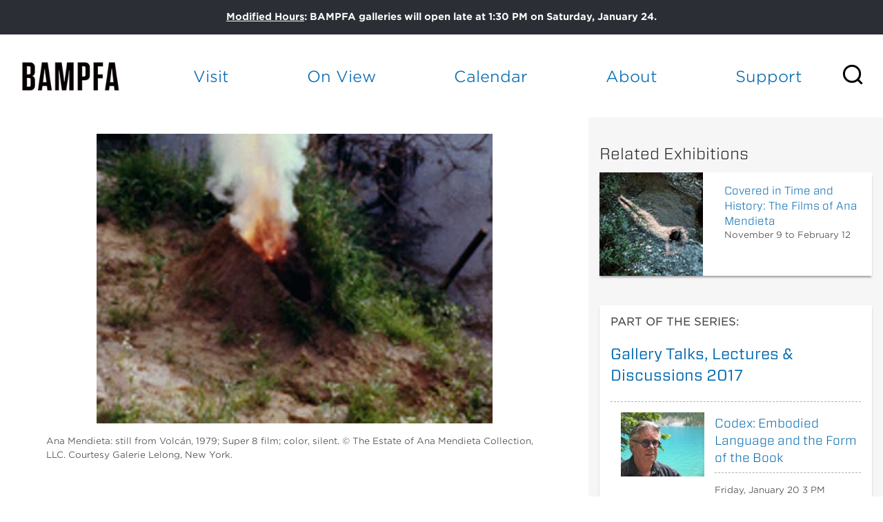

--- FILE ---
content_type: text/html; charset=utf-8
request_url: https://bampfa.org/event/films-ana-mendieta-panel-discussion
body_size: 39925
content:


<!-- THEME DEBUG -->
<!-- CALL: theme('html') -->
<!-- FILE NAME SUGGESTIONS:
   * html--node--222300.tpl.php
   * html--node--%.tpl.php
   * html--node.tpl.php
   x html.tpl.php
-->
<!-- BEGIN OUTPUT from 'sites/all/themes/bam_pfa/templates/html.tpl.php' -->
<!DOCTYPE html>
<!-- Sorry no IE7 support! -->
<!-- @see http://foundation.zurb.com/docs/index.html#basicHTMLMarkup -->

<!--[if IE 8]><html class="no-js lt-ie9" lang="en"> <![endif]-->
<!--[if gt IE 8]><!--> <html class="no-js" lang="en"> <!--<![endif]-->
<head>
  <script src="https://use.fontawesome.com/672bb463b3.js"></script>


  <!--[if IE]><![endif]-->
<meta charset="utf-8" /><script type="text/javascript">(window.NREUM||(NREUM={})).init={ajax:{deny_list:["bam.nr-data.net"]},feature_flags:["soft_nav"]};(window.NREUM||(NREUM={})).loader_config={licenseKey:"839700094e",applicationID:"12316358",browserID:"12316370"};;/*! For license information please see nr-loader-rum-1.308.0.min.js.LICENSE.txt */
(()=>{var e,t,r={163:(e,t,r)=>{"use strict";r.d(t,{j:()=>E});var n=r(384),i=r(1741);var a=r(2555);r(860).K7.genericEvents;const s="experimental.resources",o="register",c=e=>{if(!e||"string"!=typeof e)return!1;try{document.createDocumentFragment().querySelector(e)}catch{return!1}return!0};var d=r(2614),u=r(944),l=r(8122);const f="[data-nr-mask]",g=e=>(0,l.a)(e,(()=>{const e={feature_flags:[],experimental:{allow_registered_children:!1,resources:!1},mask_selector:"*",block_selector:"[data-nr-block]",mask_input_options:{color:!1,date:!1,"datetime-local":!1,email:!1,month:!1,number:!1,range:!1,search:!1,tel:!1,text:!1,time:!1,url:!1,week:!1,textarea:!1,select:!1,password:!0}};return{ajax:{deny_list:void 0,block_internal:!0,enabled:!0,autoStart:!0},api:{get allow_registered_children(){return e.feature_flags.includes(o)||e.experimental.allow_registered_children},set allow_registered_children(t){e.experimental.allow_registered_children=t},duplicate_registered_data:!1},browser_consent_mode:{enabled:!1},distributed_tracing:{enabled:void 0,exclude_newrelic_header:void 0,cors_use_newrelic_header:void 0,cors_use_tracecontext_headers:void 0,allowed_origins:void 0},get feature_flags(){return e.feature_flags},set feature_flags(t){e.feature_flags=t},generic_events:{enabled:!0,autoStart:!0},harvest:{interval:30},jserrors:{enabled:!0,autoStart:!0},logging:{enabled:!0,autoStart:!0},metrics:{enabled:!0,autoStart:!0},obfuscate:void 0,page_action:{enabled:!0},page_view_event:{enabled:!0,autoStart:!0},page_view_timing:{enabled:!0,autoStart:!0},performance:{capture_marks:!1,capture_measures:!1,capture_detail:!0,resources:{get enabled(){return e.feature_flags.includes(s)||e.experimental.resources},set enabled(t){e.experimental.resources=t},asset_types:[],first_party_domains:[],ignore_newrelic:!0}},privacy:{cookies_enabled:!0},proxy:{assets:void 0,beacon:void 0},session:{expiresMs:d.wk,inactiveMs:d.BB},session_replay:{autoStart:!0,enabled:!1,preload:!1,sampling_rate:10,error_sampling_rate:100,collect_fonts:!1,inline_images:!1,fix_stylesheets:!0,mask_all_inputs:!0,get mask_text_selector(){return e.mask_selector},set mask_text_selector(t){c(t)?e.mask_selector="".concat(t,",").concat(f):""===t||null===t?e.mask_selector=f:(0,u.R)(5,t)},get block_class(){return"nr-block"},get ignore_class(){return"nr-ignore"},get mask_text_class(){return"nr-mask"},get block_selector(){return e.block_selector},set block_selector(t){c(t)?e.block_selector+=",".concat(t):""!==t&&(0,u.R)(6,t)},get mask_input_options(){return e.mask_input_options},set mask_input_options(t){t&&"object"==typeof t?e.mask_input_options={...t,password:!0}:(0,u.R)(7,t)}},session_trace:{enabled:!0,autoStart:!0},soft_navigations:{enabled:!0,autoStart:!0},spa:{enabled:!0,autoStart:!0},ssl:void 0,user_actions:{enabled:!0,elementAttributes:["id","className","tagName","type"]}}})());var p=r(6154),m=r(9324);let h=0;const v={buildEnv:m.F3,distMethod:m.Xs,version:m.xv,originTime:p.WN},b={consented:!1},y={appMetadata:{},get consented(){return this.session?.state?.consent||b.consented},set consented(e){b.consented=e},customTransaction:void 0,denyList:void 0,disabled:!1,harvester:void 0,isolatedBacklog:!1,isRecording:!1,loaderType:void 0,maxBytes:3e4,obfuscator:void 0,onerror:void 0,ptid:void 0,releaseIds:{},session:void 0,timeKeeper:void 0,registeredEntities:[],jsAttributesMetadata:{bytes:0},get harvestCount(){return++h}},_=e=>{const t=(0,l.a)(e,y),r=Object.keys(v).reduce((e,t)=>(e[t]={value:v[t],writable:!1,configurable:!0,enumerable:!0},e),{});return Object.defineProperties(t,r)};var w=r(5701);const x=e=>{const t=e.startsWith("http");e+="/",r.p=t?e:"https://"+e};var R=r(7836),k=r(3241);const A={accountID:void 0,trustKey:void 0,agentID:void 0,licenseKey:void 0,applicationID:void 0,xpid:void 0},S=e=>(0,l.a)(e,A),T=new Set;function E(e,t={},r,s){let{init:o,info:c,loader_config:d,runtime:u={},exposed:l=!0}=t;if(!c){const e=(0,n.pV)();o=e.init,c=e.info,d=e.loader_config}e.init=g(o||{}),e.loader_config=S(d||{}),c.jsAttributes??={},p.bv&&(c.jsAttributes.isWorker=!0),e.info=(0,a.D)(c);const f=e.init,m=[c.beacon,c.errorBeacon];T.has(e.agentIdentifier)||(f.proxy.assets&&(x(f.proxy.assets),m.push(f.proxy.assets)),f.proxy.beacon&&m.push(f.proxy.beacon),e.beacons=[...m],function(e){const t=(0,n.pV)();Object.getOwnPropertyNames(i.W.prototype).forEach(r=>{const n=i.W.prototype[r];if("function"!=typeof n||"constructor"===n)return;let a=t[r];e[r]&&!1!==e.exposed&&"micro-agent"!==e.runtime?.loaderType&&(t[r]=(...t)=>{const n=e[r](...t);return a?a(...t):n})})}(e),(0,n.US)("activatedFeatures",w.B)),u.denyList=[...f.ajax.deny_list||[],...f.ajax.block_internal?m:[]],u.ptid=e.agentIdentifier,u.loaderType=r,e.runtime=_(u),T.has(e.agentIdentifier)||(e.ee=R.ee.get(e.agentIdentifier),e.exposed=l,(0,k.W)({agentIdentifier:e.agentIdentifier,drained:!!w.B?.[e.agentIdentifier],type:"lifecycle",name:"initialize",feature:void 0,data:e.config})),T.add(e.agentIdentifier)}},384:(e,t,r)=>{"use strict";r.d(t,{NT:()=>s,US:()=>u,Zm:()=>o,bQ:()=>d,dV:()=>c,pV:()=>l});var n=r(6154),i=r(1863),a=r(1910);const s={beacon:"bam.nr-data.net",errorBeacon:"bam.nr-data.net"};function o(){return n.gm.NREUM||(n.gm.NREUM={}),void 0===n.gm.newrelic&&(n.gm.newrelic=n.gm.NREUM),n.gm.NREUM}function c(){let e=o();return e.o||(e.o={ST:n.gm.setTimeout,SI:n.gm.setImmediate||n.gm.setInterval,CT:n.gm.clearTimeout,XHR:n.gm.XMLHttpRequest,REQ:n.gm.Request,EV:n.gm.Event,PR:n.gm.Promise,MO:n.gm.MutationObserver,FETCH:n.gm.fetch,WS:n.gm.WebSocket},(0,a.i)(...Object.values(e.o))),e}function d(e,t){let r=o();r.initializedAgents??={},t.initializedAt={ms:(0,i.t)(),date:new Date},r.initializedAgents[e]=t}function u(e,t){o()[e]=t}function l(){return function(){let e=o();const t=e.info||{};e.info={beacon:s.beacon,errorBeacon:s.errorBeacon,...t}}(),function(){let e=o();const t=e.init||{};e.init={...t}}(),c(),function(){let e=o();const t=e.loader_config||{};e.loader_config={...t}}(),o()}},782:(e,t,r)=>{"use strict";r.d(t,{T:()=>n});const n=r(860).K7.pageViewTiming},860:(e,t,r)=>{"use strict";r.d(t,{$J:()=>u,K7:()=>c,P3:()=>d,XX:()=>i,Yy:()=>o,df:()=>a,qY:()=>n,v4:()=>s});const n="events",i="jserrors",a="browser/blobs",s="rum",o="browser/logs",c={ajax:"ajax",genericEvents:"generic_events",jserrors:i,logging:"logging",metrics:"metrics",pageAction:"page_action",pageViewEvent:"page_view_event",pageViewTiming:"page_view_timing",sessionReplay:"session_replay",sessionTrace:"session_trace",softNav:"soft_navigations",spa:"spa"},d={[c.pageViewEvent]:1,[c.pageViewTiming]:2,[c.metrics]:3,[c.jserrors]:4,[c.spa]:5,[c.ajax]:6,[c.sessionTrace]:7,[c.softNav]:8,[c.sessionReplay]:9,[c.logging]:10,[c.genericEvents]:11},u={[c.pageViewEvent]:s,[c.pageViewTiming]:n,[c.ajax]:n,[c.spa]:n,[c.softNav]:n,[c.metrics]:i,[c.jserrors]:i,[c.sessionTrace]:a,[c.sessionReplay]:a,[c.logging]:o,[c.genericEvents]:"ins"}},944:(e,t,r)=>{"use strict";r.d(t,{R:()=>i});var n=r(3241);function i(e,t){"function"==typeof console.debug&&(console.debug("New Relic Warning: https://github.com/newrelic/newrelic-browser-agent/blob/main/docs/warning-codes.md#".concat(e),t),(0,n.W)({agentIdentifier:null,drained:null,type:"data",name:"warn",feature:"warn",data:{code:e,secondary:t}}))}},1687:(e,t,r)=>{"use strict";r.d(t,{Ak:()=>d,Ze:()=>f,x3:()=>u});var n=r(3241),i=r(7836),a=r(3606),s=r(860),o=r(2646);const c={};function d(e,t){const r={staged:!1,priority:s.P3[t]||0};l(e),c[e].get(t)||c[e].set(t,r)}function u(e,t){e&&c[e]&&(c[e].get(t)&&c[e].delete(t),p(e,t,!1),c[e].size&&g(e))}function l(e){if(!e)throw new Error("agentIdentifier required");c[e]||(c[e]=new Map)}function f(e="",t="feature",r=!1){if(l(e),!e||!c[e].get(t)||r)return p(e,t);c[e].get(t).staged=!0,g(e)}function g(e){const t=Array.from(c[e]);t.every(([e,t])=>t.staged)&&(t.sort((e,t)=>e[1].priority-t[1].priority),t.forEach(([t])=>{c[e].delete(t),p(e,t)}))}function p(e,t,r=!0){const s=e?i.ee.get(e):i.ee,c=a.i.handlers;if(!s.aborted&&s.backlog&&c){if((0,n.W)({agentIdentifier:e,type:"lifecycle",name:"drain",feature:t}),r){const e=s.backlog[t],r=c[t];if(r){for(let t=0;e&&t<e.length;++t)m(e[t],r);Object.entries(r).forEach(([e,t])=>{Object.values(t||{}).forEach(t=>{t[0]?.on&&t[0]?.context()instanceof o.y&&t[0].on(e,t[1])})})}}s.isolatedBacklog||delete c[t],s.backlog[t]=null,s.emit("drain-"+t,[])}}function m(e,t){var r=e[1];Object.values(t[r]||{}).forEach(t=>{var r=e[0];if(t[0]===r){var n=t[1],i=e[3],a=e[2];n.apply(i,a)}})}},1738:(e,t,r)=>{"use strict";r.d(t,{U:()=>g,Y:()=>f});var n=r(3241),i=r(9908),a=r(1863),s=r(944),o=r(5701),c=r(3969),d=r(8362),u=r(860),l=r(4261);function f(e,t,r,a){const f=a||r;!f||f[e]&&f[e]!==d.d.prototype[e]||(f[e]=function(){(0,i.p)(c.xV,["API/"+e+"/called"],void 0,u.K7.metrics,r.ee),(0,n.W)({agentIdentifier:r.agentIdentifier,drained:!!o.B?.[r.agentIdentifier],type:"data",name:"api",feature:l.Pl+e,data:{}});try{return t.apply(this,arguments)}catch(e){(0,s.R)(23,e)}})}function g(e,t,r,n,s){const o=e.info;null===r?delete o.jsAttributes[t]:o.jsAttributes[t]=r,(s||null===r)&&(0,i.p)(l.Pl+n,[(0,a.t)(),t,r],void 0,"session",e.ee)}},1741:(e,t,r)=>{"use strict";r.d(t,{W:()=>a});var n=r(944),i=r(4261);class a{#e(e,...t){if(this[e]!==a.prototype[e])return this[e](...t);(0,n.R)(35,e)}addPageAction(e,t){return this.#e(i.hG,e,t)}register(e){return this.#e(i.eY,e)}recordCustomEvent(e,t){return this.#e(i.fF,e,t)}setPageViewName(e,t){return this.#e(i.Fw,e,t)}setCustomAttribute(e,t,r){return this.#e(i.cD,e,t,r)}noticeError(e,t){return this.#e(i.o5,e,t)}setUserId(e,t=!1){return this.#e(i.Dl,e,t)}setApplicationVersion(e){return this.#e(i.nb,e)}setErrorHandler(e){return this.#e(i.bt,e)}addRelease(e,t){return this.#e(i.k6,e,t)}log(e,t){return this.#e(i.$9,e,t)}start(){return this.#e(i.d3)}finished(e){return this.#e(i.BL,e)}recordReplay(){return this.#e(i.CH)}pauseReplay(){return this.#e(i.Tb)}addToTrace(e){return this.#e(i.U2,e)}setCurrentRouteName(e){return this.#e(i.PA,e)}interaction(e){return this.#e(i.dT,e)}wrapLogger(e,t,r){return this.#e(i.Wb,e,t,r)}measure(e,t){return this.#e(i.V1,e,t)}consent(e){return this.#e(i.Pv,e)}}},1863:(e,t,r)=>{"use strict";function n(){return Math.floor(performance.now())}r.d(t,{t:()=>n})},1910:(e,t,r)=>{"use strict";r.d(t,{i:()=>a});var n=r(944);const i=new Map;function a(...e){return e.every(e=>{if(i.has(e))return i.get(e);const t="function"==typeof e?e.toString():"",r=t.includes("[native code]"),a=t.includes("nrWrapper");return r||a||(0,n.R)(64,e?.name||t),i.set(e,r),r})}},2555:(e,t,r)=>{"use strict";r.d(t,{D:()=>o,f:()=>s});var n=r(384),i=r(8122);const a={beacon:n.NT.beacon,errorBeacon:n.NT.errorBeacon,licenseKey:void 0,applicationID:void 0,sa:void 0,queueTime:void 0,applicationTime:void 0,ttGuid:void 0,user:void 0,account:void 0,product:void 0,extra:void 0,jsAttributes:{},userAttributes:void 0,atts:void 0,transactionName:void 0,tNamePlain:void 0};function s(e){try{return!!e.licenseKey&&!!e.errorBeacon&&!!e.applicationID}catch(e){return!1}}const o=e=>(0,i.a)(e,a)},2614:(e,t,r)=>{"use strict";r.d(t,{BB:()=>s,H3:()=>n,g:()=>d,iL:()=>c,tS:()=>o,uh:()=>i,wk:()=>a});const n="NRBA",i="SESSION",a=144e5,s=18e5,o={STARTED:"session-started",PAUSE:"session-pause",RESET:"session-reset",RESUME:"session-resume",UPDATE:"session-update"},c={SAME_TAB:"same-tab",CROSS_TAB:"cross-tab"},d={OFF:0,FULL:1,ERROR:2}},2646:(e,t,r)=>{"use strict";r.d(t,{y:()=>n});class n{constructor(e){this.contextId=e}}},2843:(e,t,r)=>{"use strict";r.d(t,{G:()=>a,u:()=>i});var n=r(3878);function i(e,t=!1,r,i){(0,n.DD)("visibilitychange",function(){if(t)return void("hidden"===document.visibilityState&&e());e(document.visibilityState)},r,i)}function a(e,t,r){(0,n.sp)("pagehide",e,t,r)}},3241:(e,t,r)=>{"use strict";r.d(t,{W:()=>a});var n=r(6154);const i="newrelic";function a(e={}){try{n.gm.dispatchEvent(new CustomEvent(i,{detail:e}))}catch(e){}}},3606:(e,t,r)=>{"use strict";r.d(t,{i:()=>a});var n=r(9908);a.on=s;var i=a.handlers={};function a(e,t,r,a){s(a||n.d,i,e,t,r)}function s(e,t,r,i,a){a||(a="feature"),e||(e=n.d);var s=t[a]=t[a]||{};(s[r]=s[r]||[]).push([e,i])}},3878:(e,t,r)=>{"use strict";function n(e,t){return{capture:e,passive:!1,signal:t}}function i(e,t,r=!1,i){window.addEventListener(e,t,n(r,i))}function a(e,t,r=!1,i){document.addEventListener(e,t,n(r,i))}r.d(t,{DD:()=>a,jT:()=>n,sp:()=>i})},3969:(e,t,r)=>{"use strict";r.d(t,{TZ:()=>n,XG:()=>o,rs:()=>i,xV:()=>s,z_:()=>a});const n=r(860).K7.metrics,i="sm",a="cm",s="storeSupportabilityMetrics",o="storeEventMetrics"},4234:(e,t,r)=>{"use strict";r.d(t,{W:()=>a});var n=r(7836),i=r(1687);class a{constructor(e,t){this.agentIdentifier=e,this.ee=n.ee.get(e),this.featureName=t,this.blocked=!1}deregisterDrain(){(0,i.x3)(this.agentIdentifier,this.featureName)}}},4261:(e,t,r)=>{"use strict";r.d(t,{$9:()=>d,BL:()=>o,CH:()=>g,Dl:()=>_,Fw:()=>y,PA:()=>h,Pl:()=>n,Pv:()=>k,Tb:()=>l,U2:()=>a,V1:()=>R,Wb:()=>x,bt:()=>b,cD:()=>v,d3:()=>w,dT:()=>c,eY:()=>p,fF:()=>f,hG:()=>i,k6:()=>s,nb:()=>m,o5:()=>u});const n="api-",i="addPageAction",a="addToTrace",s="addRelease",o="finished",c="interaction",d="log",u="noticeError",l="pauseReplay",f="recordCustomEvent",g="recordReplay",p="register",m="setApplicationVersion",h="setCurrentRouteName",v="setCustomAttribute",b="setErrorHandler",y="setPageViewName",_="setUserId",w="start",x="wrapLogger",R="measure",k="consent"},5289:(e,t,r)=>{"use strict";r.d(t,{GG:()=>s,Qr:()=>c,sB:()=>o});var n=r(3878),i=r(6389);function a(){return"undefined"==typeof document||"complete"===document.readyState}function s(e,t){if(a())return e();const r=(0,i.J)(e),s=setInterval(()=>{a()&&(clearInterval(s),r())},500);(0,n.sp)("load",r,t)}function o(e){if(a())return e();(0,n.DD)("DOMContentLoaded",e)}function c(e){if(a())return e();(0,n.sp)("popstate",e)}},5607:(e,t,r)=>{"use strict";r.d(t,{W:()=>n});const n=(0,r(9566).bz)()},5701:(e,t,r)=>{"use strict";r.d(t,{B:()=>a,t:()=>s});var n=r(3241);const i=new Set,a={};function s(e,t){const r=t.agentIdentifier;a[r]??={},e&&"object"==typeof e&&(i.has(r)||(t.ee.emit("rumresp",[e]),a[r]=e,i.add(r),(0,n.W)({agentIdentifier:r,loaded:!0,drained:!0,type:"lifecycle",name:"load",feature:void 0,data:e})))}},6154:(e,t,r)=>{"use strict";r.d(t,{OF:()=>c,RI:()=>i,WN:()=>u,bv:()=>a,eN:()=>l,gm:()=>s,mw:()=>o,sb:()=>d});var n=r(1863);const i="undefined"!=typeof window&&!!window.document,a="undefined"!=typeof WorkerGlobalScope&&("undefined"!=typeof self&&self instanceof WorkerGlobalScope&&self.navigator instanceof WorkerNavigator||"undefined"!=typeof globalThis&&globalThis instanceof WorkerGlobalScope&&globalThis.navigator instanceof WorkerNavigator),s=i?window:"undefined"!=typeof WorkerGlobalScope&&("undefined"!=typeof self&&self instanceof WorkerGlobalScope&&self||"undefined"!=typeof globalThis&&globalThis instanceof WorkerGlobalScope&&globalThis),o=Boolean("hidden"===s?.document?.visibilityState),c=/iPad|iPhone|iPod/.test(s.navigator?.userAgent),d=c&&"undefined"==typeof SharedWorker,u=((()=>{const e=s.navigator?.userAgent?.match(/Firefox[/\s](\d+\.\d+)/);Array.isArray(e)&&e.length>=2&&e[1]})(),Date.now()-(0,n.t)()),l=()=>"undefined"!=typeof PerformanceNavigationTiming&&s?.performance?.getEntriesByType("navigation")?.[0]?.responseStart},6389:(e,t,r)=>{"use strict";function n(e,t=500,r={}){const n=r?.leading||!1;let i;return(...r)=>{n&&void 0===i&&(e.apply(this,r),i=setTimeout(()=>{i=clearTimeout(i)},t)),n||(clearTimeout(i),i=setTimeout(()=>{e.apply(this,r)},t))}}function i(e){let t=!1;return(...r)=>{t||(t=!0,e.apply(this,r))}}r.d(t,{J:()=>i,s:()=>n})},6630:(e,t,r)=>{"use strict";r.d(t,{T:()=>n});const n=r(860).K7.pageViewEvent},7699:(e,t,r)=>{"use strict";r.d(t,{It:()=>a,KC:()=>o,No:()=>i,qh:()=>s});var n=r(860);const i=16e3,a=1e6,s="SESSION_ERROR",o={[n.K7.logging]:!0,[n.K7.genericEvents]:!1,[n.K7.jserrors]:!1,[n.K7.ajax]:!1}},7836:(e,t,r)=>{"use strict";r.d(t,{P:()=>o,ee:()=>c});var n=r(384),i=r(8990),a=r(2646),s=r(5607);const o="nr@context:".concat(s.W),c=function e(t,r){var n={},s={},u={},l=!1;try{l=16===r.length&&d.initializedAgents?.[r]?.runtime.isolatedBacklog}catch(e){}var f={on:p,addEventListener:p,removeEventListener:function(e,t){var r=n[e];if(!r)return;for(var i=0;i<r.length;i++)r[i]===t&&r.splice(i,1)},emit:function(e,r,n,i,a){!1!==a&&(a=!0);if(c.aborted&&!i)return;t&&a&&t.emit(e,r,n);var o=g(n);m(e).forEach(e=>{e.apply(o,r)});var d=v()[s[e]];d&&d.push([f,e,r,o]);return o},get:h,listeners:m,context:g,buffer:function(e,t){const r=v();if(t=t||"feature",f.aborted)return;Object.entries(e||{}).forEach(([e,n])=>{s[n]=t,t in r||(r[t]=[])})},abort:function(){f._aborted=!0,Object.keys(f.backlog).forEach(e=>{delete f.backlog[e]})},isBuffering:function(e){return!!v()[s[e]]},debugId:r,backlog:l?{}:t&&"object"==typeof t.backlog?t.backlog:{},isolatedBacklog:l};return Object.defineProperty(f,"aborted",{get:()=>{let e=f._aborted||!1;return e||(t&&(e=t.aborted),e)}}),f;function g(e){return e&&e instanceof a.y?e:e?(0,i.I)(e,o,()=>new a.y(o)):new a.y(o)}function p(e,t){n[e]=m(e).concat(t)}function m(e){return n[e]||[]}function h(t){return u[t]=u[t]||e(f,t)}function v(){return f.backlog}}(void 0,"globalEE"),d=(0,n.Zm)();d.ee||(d.ee=c)},8122:(e,t,r)=>{"use strict";r.d(t,{a:()=>i});var n=r(944);function i(e,t){try{if(!e||"object"!=typeof e)return(0,n.R)(3);if(!t||"object"!=typeof t)return(0,n.R)(4);const r=Object.create(Object.getPrototypeOf(t),Object.getOwnPropertyDescriptors(t)),a=0===Object.keys(r).length?e:r;for(let s in a)if(void 0!==e[s])try{if(null===e[s]){r[s]=null;continue}Array.isArray(e[s])&&Array.isArray(t[s])?r[s]=Array.from(new Set([...e[s],...t[s]])):"object"==typeof e[s]&&"object"==typeof t[s]?r[s]=i(e[s],t[s]):r[s]=e[s]}catch(e){r[s]||(0,n.R)(1,e)}return r}catch(e){(0,n.R)(2,e)}}},8362:(e,t,r)=>{"use strict";r.d(t,{d:()=>a});var n=r(9566),i=r(1741);class a extends i.W{agentIdentifier=(0,n.LA)(16)}},8374:(e,t,r)=>{r.nc=(()=>{try{return document?.currentScript?.nonce}catch(e){}return""})()},8990:(e,t,r)=>{"use strict";r.d(t,{I:()=>i});var n=Object.prototype.hasOwnProperty;function i(e,t,r){if(n.call(e,t))return e[t];var i=r();if(Object.defineProperty&&Object.keys)try{return Object.defineProperty(e,t,{value:i,writable:!0,enumerable:!1}),i}catch(e){}return e[t]=i,i}},9324:(e,t,r)=>{"use strict";r.d(t,{F3:()=>i,Xs:()=>a,xv:()=>n});const n="1.308.0",i="PROD",a="CDN"},9566:(e,t,r)=>{"use strict";r.d(t,{LA:()=>o,bz:()=>s});var n=r(6154);const i="xxxxxxxx-xxxx-4xxx-yxxx-xxxxxxxxxxxx";function a(e,t){return e?15&e[t]:16*Math.random()|0}function s(){const e=n.gm?.crypto||n.gm?.msCrypto;let t,r=0;return e&&e.getRandomValues&&(t=e.getRandomValues(new Uint8Array(30))),i.split("").map(e=>"x"===e?a(t,r++).toString(16):"y"===e?(3&a()|8).toString(16):e).join("")}function o(e){const t=n.gm?.crypto||n.gm?.msCrypto;let r,i=0;t&&t.getRandomValues&&(r=t.getRandomValues(new Uint8Array(e)));const s=[];for(var o=0;o<e;o++)s.push(a(r,i++).toString(16));return s.join("")}},9908:(e,t,r)=>{"use strict";r.d(t,{d:()=>n,p:()=>i});var n=r(7836).ee.get("handle");function i(e,t,r,i,a){a?(a.buffer([e],i),a.emit(e,t,r)):(n.buffer([e],i),n.emit(e,t,r))}}},n={};function i(e){var t=n[e];if(void 0!==t)return t.exports;var a=n[e]={exports:{}};return r[e](a,a.exports,i),a.exports}i.m=r,i.d=(e,t)=>{for(var r in t)i.o(t,r)&&!i.o(e,r)&&Object.defineProperty(e,r,{enumerable:!0,get:t[r]})},i.f={},i.e=e=>Promise.all(Object.keys(i.f).reduce((t,r)=>(i.f[r](e,t),t),[])),i.u=e=>"nr-rum-1.308.0.min.js",i.o=(e,t)=>Object.prototype.hasOwnProperty.call(e,t),e={},t="NRBA-1.308.0.PROD:",i.l=(r,n,a,s)=>{if(e[r])e[r].push(n);else{var o,c;if(void 0!==a)for(var d=document.getElementsByTagName("script"),u=0;u<d.length;u++){var l=d[u];if(l.getAttribute("src")==r||l.getAttribute("data-webpack")==t+a){o=l;break}}if(!o){c=!0;var f={296:"sha512-+MIMDsOcckGXa1EdWHqFNv7P+JUkd5kQwCBr3KE6uCvnsBNUrdSt4a/3/L4j4TxtnaMNjHpza2/erNQbpacJQA=="};(o=document.createElement("script")).charset="utf-8",i.nc&&o.setAttribute("nonce",i.nc),o.setAttribute("data-webpack",t+a),o.src=r,0!==o.src.indexOf(window.location.origin+"/")&&(o.crossOrigin="anonymous"),f[s]&&(o.integrity=f[s])}e[r]=[n];var g=(t,n)=>{o.onerror=o.onload=null,clearTimeout(p);var i=e[r];if(delete e[r],o.parentNode&&o.parentNode.removeChild(o),i&&i.forEach(e=>e(n)),t)return t(n)},p=setTimeout(g.bind(null,void 0,{type:"timeout",target:o}),12e4);o.onerror=g.bind(null,o.onerror),o.onload=g.bind(null,o.onload),c&&document.head.appendChild(o)}},i.r=e=>{"undefined"!=typeof Symbol&&Symbol.toStringTag&&Object.defineProperty(e,Symbol.toStringTag,{value:"Module"}),Object.defineProperty(e,"__esModule",{value:!0})},i.p="https://js-agent.newrelic.com/",(()=>{var e={374:0,840:0};i.f.j=(t,r)=>{var n=i.o(e,t)?e[t]:void 0;if(0!==n)if(n)r.push(n[2]);else{var a=new Promise((r,i)=>n=e[t]=[r,i]);r.push(n[2]=a);var s=i.p+i.u(t),o=new Error;i.l(s,r=>{if(i.o(e,t)&&(0!==(n=e[t])&&(e[t]=void 0),n)){var a=r&&("load"===r.type?"missing":r.type),s=r&&r.target&&r.target.src;o.message="Loading chunk "+t+" failed: ("+a+": "+s+")",o.name="ChunkLoadError",o.type=a,o.request=s,n[1](o)}},"chunk-"+t,t)}};var t=(t,r)=>{var n,a,[s,o,c]=r,d=0;if(s.some(t=>0!==e[t])){for(n in o)i.o(o,n)&&(i.m[n]=o[n]);if(c)c(i)}for(t&&t(r);d<s.length;d++)a=s[d],i.o(e,a)&&e[a]&&e[a][0](),e[a]=0},r=self["webpackChunk:NRBA-1.308.0.PROD"]=self["webpackChunk:NRBA-1.308.0.PROD"]||[];r.forEach(t.bind(null,0)),r.push=t.bind(null,r.push.bind(r))})(),(()=>{"use strict";i(8374);var e=i(8362),t=i(860);const r=Object.values(t.K7);var n=i(163);var a=i(9908),s=i(1863),o=i(4261),c=i(1738);var d=i(1687),u=i(4234),l=i(5289),f=i(6154),g=i(944),p=i(384);const m=e=>f.RI&&!0===e?.privacy.cookies_enabled;function h(e){return!!(0,p.dV)().o.MO&&m(e)&&!0===e?.session_trace.enabled}var v=i(6389),b=i(7699);class y extends u.W{constructor(e,t){super(e.agentIdentifier,t),this.agentRef=e,this.abortHandler=void 0,this.featAggregate=void 0,this.loadedSuccessfully=void 0,this.onAggregateImported=new Promise(e=>{this.loadedSuccessfully=e}),this.deferred=Promise.resolve(),!1===e.init[this.featureName].autoStart?this.deferred=new Promise((t,r)=>{this.ee.on("manual-start-all",(0,v.J)(()=>{(0,d.Ak)(e.agentIdentifier,this.featureName),t()}))}):(0,d.Ak)(e.agentIdentifier,t)}importAggregator(e,t,r={}){if(this.featAggregate)return;const n=async()=>{let n;await this.deferred;try{if(m(e.init)){const{setupAgentSession:t}=await i.e(296).then(i.bind(i,3305));n=t(e)}}catch(e){(0,g.R)(20,e),this.ee.emit("internal-error",[e]),(0,a.p)(b.qh,[e],void 0,this.featureName,this.ee)}try{if(!this.#t(this.featureName,n,e.init))return(0,d.Ze)(this.agentIdentifier,this.featureName),void this.loadedSuccessfully(!1);const{Aggregate:i}=await t();this.featAggregate=new i(e,r),e.runtime.harvester.initializedAggregates.push(this.featAggregate),this.loadedSuccessfully(!0)}catch(e){(0,g.R)(34,e),this.abortHandler?.(),(0,d.Ze)(this.agentIdentifier,this.featureName,!0),this.loadedSuccessfully(!1),this.ee&&this.ee.abort()}};f.RI?(0,l.GG)(()=>n(),!0):n()}#t(e,r,n){if(this.blocked)return!1;switch(e){case t.K7.sessionReplay:return h(n)&&!!r;case t.K7.sessionTrace:return!!r;default:return!0}}}var _=i(6630),w=i(2614),x=i(3241);class R extends y{static featureName=_.T;constructor(e){var t;super(e,_.T),this.setupInspectionEvents(e.agentIdentifier),t=e,(0,c.Y)(o.Fw,function(e,r){"string"==typeof e&&("/"!==e.charAt(0)&&(e="/"+e),t.runtime.customTransaction=(r||"http://custom.transaction")+e,(0,a.p)(o.Pl+o.Fw,[(0,s.t)()],void 0,void 0,t.ee))},t),this.importAggregator(e,()=>i.e(296).then(i.bind(i,3943)))}setupInspectionEvents(e){const t=(t,r)=>{t&&(0,x.W)({agentIdentifier:e,timeStamp:t.timeStamp,loaded:"complete"===t.target.readyState,type:"window",name:r,data:t.target.location+""})};(0,l.sB)(e=>{t(e,"DOMContentLoaded")}),(0,l.GG)(e=>{t(e,"load")}),(0,l.Qr)(e=>{t(e,"navigate")}),this.ee.on(w.tS.UPDATE,(t,r)=>{(0,x.W)({agentIdentifier:e,type:"lifecycle",name:"session",data:r})})}}class k extends e.d{constructor(e){var t;(super(),f.gm)?(this.features={},(0,p.bQ)(this.agentIdentifier,this),this.desiredFeatures=new Set(e.features||[]),this.desiredFeatures.add(R),(0,n.j)(this,e,e.loaderType||"agent"),t=this,(0,c.Y)(o.cD,function(e,r,n=!1){if("string"==typeof e){if(["string","number","boolean"].includes(typeof r)||null===r)return(0,c.U)(t,e,r,o.cD,n);(0,g.R)(40,typeof r)}else(0,g.R)(39,typeof e)},t),function(e){(0,c.Y)(o.Dl,function(t,r=!1){if("string"!=typeof t&&null!==t)return void(0,g.R)(41,typeof t);const n=e.info.jsAttributes["enduser.id"];r&&null!=n&&n!==t?(0,a.p)(o.Pl+"setUserIdAndResetSession",[t],void 0,"session",e.ee):(0,c.U)(e,"enduser.id",t,o.Dl,!0)},e)}(this),function(e){(0,c.Y)(o.nb,function(t){if("string"==typeof t||null===t)return(0,c.U)(e,"application.version",t,o.nb,!1);(0,g.R)(42,typeof t)},e)}(this),function(e){(0,c.Y)(o.d3,function(){e.ee.emit("manual-start-all")},e)}(this),function(e){(0,c.Y)(o.Pv,function(t=!0){if("boolean"==typeof t){if((0,a.p)(o.Pl+o.Pv,[t],void 0,"session",e.ee),e.runtime.consented=t,t){const t=e.features.page_view_event;t.onAggregateImported.then(e=>{const r=t.featAggregate;e&&!r.sentRum&&r.sendRum()})}}else(0,g.R)(65,typeof t)},e)}(this),this.run()):(0,g.R)(21)}get config(){return{info:this.info,init:this.init,loader_config:this.loader_config,runtime:this.runtime}}get api(){return this}run(){try{const e=function(e){const t={};return r.forEach(r=>{t[r]=!!e[r]?.enabled}),t}(this.init),n=[...this.desiredFeatures];n.sort((e,r)=>t.P3[e.featureName]-t.P3[r.featureName]),n.forEach(r=>{if(!e[r.featureName]&&r.featureName!==t.K7.pageViewEvent)return;if(r.featureName===t.K7.spa)return void(0,g.R)(67);const n=function(e){switch(e){case t.K7.ajax:return[t.K7.jserrors];case t.K7.sessionTrace:return[t.K7.ajax,t.K7.pageViewEvent];case t.K7.sessionReplay:return[t.K7.sessionTrace];case t.K7.pageViewTiming:return[t.K7.pageViewEvent];default:return[]}}(r.featureName).filter(e=>!(e in this.features));n.length>0&&(0,g.R)(36,{targetFeature:r.featureName,missingDependencies:n}),this.features[r.featureName]=new r(this)})}catch(e){(0,g.R)(22,e);for(const e in this.features)this.features[e].abortHandler?.();const t=(0,p.Zm)();delete t.initializedAgents[this.agentIdentifier]?.features,delete this.sharedAggregator;return t.ee.get(this.agentIdentifier).abort(),!1}}}var A=i(2843),S=i(782);class T extends y{static featureName=S.T;constructor(e){super(e,S.T),f.RI&&((0,A.u)(()=>(0,a.p)("docHidden",[(0,s.t)()],void 0,S.T,this.ee),!0),(0,A.G)(()=>(0,a.p)("winPagehide",[(0,s.t)()],void 0,S.T,this.ee)),this.importAggregator(e,()=>i.e(296).then(i.bind(i,2117))))}}var E=i(3969);class I extends y{static featureName=E.TZ;constructor(e){super(e,E.TZ),f.RI&&document.addEventListener("securitypolicyviolation",e=>{(0,a.p)(E.xV,["Generic/CSPViolation/Detected"],void 0,this.featureName,this.ee)}),this.importAggregator(e,()=>i.e(296).then(i.bind(i,9623)))}}new k({features:[R,T,I],loaderType:"lite"})})()})();</script>
<link rel="shortcut icon" href="https://bampfa.org/sites/all/themes/bam_pfa/favicon.ico" />
<script>dataLayer = [{"entityType":"node","entityBundle":"event","entityId":"222300","entityLabel":"The Films of Ana Mendieta: Panel Discussion","entityLanguage":"und","entityTnid":"0","entityVid":"222812","entityName":"nhufford","entityUid":"184","entityCreated":"1481305694","entityStatus":"1","entityTaxonomy":{"calendar_filter":{"47491":"Art","47490":"Film","47492":"In-Person"}},"drupalLanguage":"en","userUid":0}];</script>
<meta name="viewport" content="width=device-width, maximum-scale = 1.0" />
<meta http-equiv="ImageToolbar" content="false" />
<meta name="description" content="Learn more about Ana Mendieta’s compelling filmworks with film critic/historian B. Ruby Rich, writer/curator Karen Fiss, expert in Latina/o visual and performing arts Laura Pérez (UC Berkeley), and independent filmmaker Raquel Cecilia.B. Ruby Rich, who previously taught in the film program in the Rhetoric Department at UC Berkeley, is the editor of Film Quarterly, the oldest" />
<link rel="image_src" href="https://bamlive.s3.amazonaws.com/styles/basic_page_slide/s3/Mendieta_Volcan_001.jpg?itok=qmW4Qb1T" />
<meta name="generator" content="Drupal 7 (https://www.drupal.org)" />
<link rel="canonical" href="https://bampfa.org/event/films-ana-mendieta-panel-discussion" />
<link rel="shortlink" href="https://bampfa.org/node/222300" />
<meta property="og:site_name" content="BAMPFA" />
<meta property="og:type" content="article" />
<meta property="og:url" content="https://bampfa.org/event/films-ana-mendieta-panel-discussion" />
<meta property="og:title" content="The Films of Ana Mendieta: Panel Discussion" />
<meta property="og:description" content="Learn more about Ana Mendieta’s compelling filmworks with film critic/historian B. Ruby Rich, writer/curator Karen Fiss, expert in Latina/o visual and performing arts Laura Pérez (UC Berkeley), and independent filmmaker Raquel Cecilia.B. Ruby Rich, who previously taught in the film program in the Rhetoric Department at UC Berkeley, is the editor of Film Quarterly, the oldest continuing film journal in North America, and the author of New Queer Cinema: The Director’s Cut, and Chick Flicks: Theories and Memories of the Feminist Film Movement." />
<meta property="og:image" content="https://bamlive.s3.amazonaws.com/styles/basic_page_slide/s3/Mendieta_Volcan_001.jpg?itok=qmW4Qb1T" />
<meta property="og:image" content="https://bampfa.org/1979%3B%20Super%208%20film%3B%20color" />
<meta property="og:image" content="https://bampfa.org/silent.%20%C2%A9%20The%20Estate%20of%20Ana%20Mendieta%20Collection" />
<meta property="og:updated_time" content="2016-12-22T18:23:23+00:00" />
<meta property="og:image" content="https://bampfa.org/LLC.%20Courtesy%20Galerie%20Lelong" />
<meta property="og:image" content="https://bampfa.org/New%20York.%3C/p%3E%0A%3C/div%3E%3C/div%3E%0A%0A%0A%3C%21--%20END%20OUTPUT%20from%20%27sites/all/modules/contrib/ds/layouts/ds_1col/ds-1col.tpl.php%27%20--%3E" />
<meta property="og:image:url" content="https://bamlive.s3.amazonaws.com/styles/basic_page_slide/s3/Mendieta_Volcan_001.jpg?itok=qmW4Qb1T" />
<meta property="og:image:url" content="https://bampfa.org/1979%3B%20Super%208%20film%3B%20color" />
<meta property="og:image:url" content="https://bampfa.org/silent.%20%C2%A9%20The%20Estate%20of%20Ana%20Mendieta%20Collection" />
<meta property="og:image:url" content="https://bampfa.org/LLC.%20Courtesy%20Galerie%20Lelong" />
<meta property="og:image:url" content="https://bampfa.org/New%20York.%3C/p%3E%0A%3C/div%3E%3C/div%3E%0A%0A%0A%3C%21--%20END%20OUTPUT%20from%20%27sites/all/modules/contrib/ds/layouts/ds_1col/ds-1col.tpl.php%27%20--%3E" />
<meta property="og:image:secure_url" content="https://bamlive.s3.amazonaws.com/styles/basic_page_slide/s3/Mendieta_Volcan_001.jpg?itok=qmW4Qb1T" />
<meta property="og:image:secure_url" content="https://bampfa.org/1979%3B%20Super%208%20film%3B%20color" />
<meta property="og:image:secure_url" content="https://bampfa.org/silent.%20%C2%A9%20The%20Estate%20of%20Ana%20Mendieta%20Collection" />
<meta property="og:image:secure_url" content="https://bampfa.org/LLC.%20Courtesy%20Galerie%20Lelong" />
<meta property="og:image:secure_url" content="https://bampfa.org/New%20York.%3C/p%3E%0A%3C/div%3E%3C/div%3E%0A%0A%0A%3C%21--%20END%20OUTPUT%20from%20%27sites/all/modules/contrib/ds/layouts/ds_1col/ds-1col.tpl.php%27%20--%3E" />
<meta name="twitter:card" content="summary_large_image" />
<meta name="twitter:title" content="The Films of Ana Mendieta: Panel Discussion" />
<meta name="twitter:description" content="Learn more about Ana Mendieta’s compelling filmworks with film critic/historian B. Ruby Rich, writer/curator Karen Fiss, expert in Latina/o visual and performing arts Laura Pérez (UC Berkeley), and" />
<meta name="twitter:image" content="https://bamlive.s3.amazonaws.com/styles/basic_page_slide/s3/Mendieta_Volcan_001.jpg?itok=qmW4Qb1T" />
<meta property="article:published_time" content="2016-12-09T17:48:14+00:00" />
<meta property="article:modified_time" content="2016-12-22T18:23:23+00:00" />
  <title>The Films of Ana Mendieta: Panel Discussion | BAMPFA</title>
  <link rel="stylesheet" href="https://bampfa.org/sites/default/files/css/css_kShW4RPmRstZ3SpIC-ZvVGNFVAi0WEMuCnI0ZkYIaFw.css" />
<link rel="stylesheet" href="https://bampfa.org/sites/default/files/css/css_Mvf7RswmJNaTMT_yWwJjBkii2ygk-k9XpSCLpD6ya80.css" />
<link rel="stylesheet" href="https://bampfa.org/sites/default/files/css/css_coQVm48atSeJIcw5GXYDfjwck2vSCGh9cEJk6F95ppI.css" />
<link rel="stylesheet" href="https://bampfa.org/sites/default/files/css/css_MPS3VjvXU4y2XF8DsDqGBp1Jx0Q3eBahMxT-U1-ciE4.css" />
<link rel="stylesheet" href="https://bampfa.org/sites/default/files/css/css_rMiWCtdZoXgj1V54X76LNLrs3yARPE-prhEpaz7IzQ0.css" />
  <script src="https://bampfa.org/sites/all/modules/contrib/jquery_update/replace/jquery/1.8/jquery.min.js?v=1.8.3"></script>
<script src="https://bampfa.org/misc/jquery-extend-3.4.0.js?v=1.8.3"></script>
<script src="https://bampfa.org/misc/jquery-html-prefilter-3.5.0-backport.js?v=1.8.3"></script>
<script src="https://bampfa.org/misc/jquery.once.js?v=1.2"></script>
<script src="https://bampfa.org/misc/drupal.js?t97mu5"></script>
<script>jQuery.extend(Drupal.settings, {"basePath":"\/","pathPrefix":"","setHasJsCookie":0,"ajaxPageState":{"theme":"bam_pfa","theme_token":"cPFxksA3MQPdJ_wRAQ3S-Ob7l65RT5H0xdX-MunJYBc","js":{"sites\/all\/modules\/contrib\/jquery_update\/replace\/jquery\/1.8\/jquery.min.js":1,"misc\/jquery-extend-3.4.0.js":1,"misc\/jquery-html-prefilter-3.5.0-backport.js":1,"misc\/jquery.once.js":1,"misc\/drupal.js":1,"sites\/all\/modules\/contrib\/jquery_update\/replace\/ui\/ui\/minified\/jquery.ui.core.min.js":1,"sites\/all\/modules\/contrib\/jquery_update\/replace\/ui\/ui\/minified\/jquery.ui.widget.min.js":1,"sites\/all\/libraries\/mediaelement\/build\/mediaelement-and-player.min.js":1,"sites\/all\/modules\/contrib\/views_slideshow\/js\/views_slideshow.js":1,"sites\/all\/modules\/contrib\/jquery_update\/replace\/ui\/ui\/minified\/jquery.ui.tabs.min.js":1,"sites\/all\/modules\/contrib\/image_caption\/image_caption.min.js":1,"sites\/all\/modules\/contrib\/mediaelement\/mediaelement.js":1,"sites\/all\/modules\/contrib\/video\/js\/video.js":1,"sites\/all\/libraries\/flexslider\/jquery.flexslider.js":1,"sites\/all\/modules\/contrib\/flexslider_views_slideshow\/js\/flexslider_views_slideshow.js":1,"https:\/\/ws.sharethis.com\/button\/buttons.js":1,"sites\/all\/modules\/contrib\/field_group\/field_group.js":1,"sites\/all\/modules\/datalayer\/datalayer.js":1,"sites\/all\/themes\/bam_pfa\/js\/vendor\/custom.modernizr.js":1,"sites\/all\/themes\/bam_pfa\/js\/foundation.min.js":1,"sites\/all\/themes\/bam_pfa\/js\/jquery-ui.js":1,"sites\/all\/themes\/bam_pfa\/js\/MonthPicker.js":1,"sites\/all\/themes\/bam_pfa\/js\/calendar.js":1,"sites\/all\/themes\/bam_pfa\/js\/scripts.js":1,"sites\/all\/themes\/bam_pfa\/js\/double_feature_tabs.js":1,"sites\/all\/themes\/bam_pfa\/js\/on_view.js":1,"sites\/all\/themes\/bam_pfa\/js\/signage.js":1,"sites\/all\/themes\/bam_pfa\/js\/header.js":1,"sites\/all\/themes\/bam_pfa\/js\/program-tabs.js":1,"sites\/all\/themes\/bam_pfa\/js\/search-api.js":1},"css":{"modules\/system\/system.base.css":1,"modules\/system\/system.messages.css":1,"modules\/system\/system.theme.css":1,"sites\/all\/libraries\/mediaelement\/build\/mediaelementplayer.min.css":1,"sites\/all\/modules\/contrib\/views_slideshow\/views_slideshow.css":1,"misc\/ui\/jquery.ui.core.css":1,"misc\/ui\/jquery.ui.theme.css":1,"misc\/ui\/jquery.ui.tabs.css":1,"sites\/all\/modules\/contrib\/calendar\/css\/calendar_multiday.css":1,"modules\/comment\/comment.css":1,"sites\/all\/modules\/contrib\/date\/date_repeat_field\/date_repeat_field.css":1,"modules\/field\/theme\/field.css":1,"modules\/node\/node.css":1,"modules\/search\/search.css":1,"modules\/user\/user.css":1,"sites\/all\/modules\/contrib\/views\/css\/views.css":1,"sites\/all\/modules\/contrib\/media\/modules\/media_wysiwyg\/css\/media_wysiwyg.base.css":1,"sites\/all\/modules\/contrib\/ctools\/css\/ctools.css":1,"sites\/all\/modules\/contrib\/millennium\/millennium.css":1,"sites\/all\/modules\/contrib\/video\/css\/video.css":1,"sites\/all\/modules\/contrib\/field_collection\/field_collection.theme.css":1,"sites\/all\/modules\/contrib\/flexslider\/assets\/css\/flexslider_img.css":1,"sites\/all\/libraries\/flexslider\/flexslider.css":1,"sites\/all\/modules\/contrib\/date\/date_api\/date.css":1,"sites\/all\/themes\/zurb-foundation\/css\/normalize.css":1,"sites\/all\/themes\/bam_pfa\/css\/foundation.min.css":1,"sites\/all\/themes\/bam_pfa\/css\/calendar.css":1,"sites\/all\/themes\/bam_pfa\/css\/calendar_multiday.css":1,"sites\/all\/themes\/bam_pfa\/css\/bampfa.css":1}},"arg":["node","222300"],"jcarousel":{"ajaxPath":"\/jcarousel\/ajax\/views"},"mediaelementAll":true,"better_exposed_filters":{"views":{"event_art_object_properties":{"displays":{"block_9":{"filters":[]}}},"event_alternative_title":{"displays":{"block_1":{"filters":[]}}},"discover_for_events":{"displays":{"block":{"filters":[]}}},"event_guest_info":{"displays":{"block_1":{"filters":[]}}},"film_details":{"displays":{"block":{"filters":[]}}},"film_screening_archive_block":{"displays":{"block":{"filters":[]}}},"html_title":{"displays":{"block":{"filters":[]}}},"event_related_person":{"displays":{"block_1":{"filters":[]}}},"events_shop":{"displays":{"block_1":{"filters":[]}}},"event_slideshow":{"displays":{"block":{"filters":[]}}},"multiple_films":{"displays":{"block":{"filters":[]}}},"event_subjects":{"displays":{"block_1":{"filters":[]}}},"event_awards":{"displays":{"block_1":{"filters":[]}}},"event_copresenter":{"displays":{"block_1":{"filters":[]}}},"event_curator_notes":{"displays":{"block_1":{"filters":[]}}},"additional_screenings":{"displays":{"block":{"filters":[]}}},"show_times2":{"displays":{"block_1":{"filters":[]}}},"events_links_sidebar":{"displays":{"block_1":{"filters":[]}}},"related_video_embed":{"displays":{"block":{"filters":[]}}},"related_exhibitions":{"displays":{"block_1":{"filters":[]}}},"related_events_in_series":{"displays":{"block":{"filters":[]}}}}},"viewsSlideshow":{"event_slideshow-block_1":{"methods":{"goToSlide":["viewsSlideshowPager","viewsSlideshowSlideCounter","viewsSlideshowCycle"],"nextSlide":["viewsSlideshowPager","viewsSlideshowSlideCounter","flexsliderViewsSlideshow","viewsSlideshowCycle"],"pause":["viewsSlideshowControls","flexsliderViewsSlideshow","viewsSlideshowCycle"],"play":["viewsSlideshowControls","flexsliderViewsSlideshow","viewsSlideshowCycle"],"previousSlide":["viewsSlideshowPager","viewsSlideshowSlideCounter","flexsliderViewsSlideshow","viewsSlideshowCycle"],"transitionBegin":["viewsSlideshowPager","viewsSlideshowSlideCounter"],"transitionEnd":[]},"paused":0}},"flexslider_views_slideshow":{"#flexslider_views_slideshow_main_event_slideshow-block_1":{"num_divs":1,"id_prefix":"#flexslider_views_slideshow_main_","vss_id":"event_slideshow-block_1","namespace":"flex-","selector":".slides \u003E li","easing":"swing","direction":"horizontal","reverse":false,"smoothHeight":false,"startAt":0,"animationSpeed":600,"initDelay":0,"useCSS":true,"touch":true,"video":false,"keyboard":true,"multipleKeyboard":false,"mousewheel":false,"controlsContainer":".flex-control-nav-container","sync":"","asNavFor":"","itemWidth":0,"itemMargin":0,"minItems":0,"maxItems":0,"move":0,"animation":"fade","slideshow":true,"slideshowSpeed":7000,"directionNav":true,"controlNav":true,"prevText":"Previous","nextText":"Next","pausePlay":false,"pauseText":"Pause","playText":"Play","randomize":false,"thumbCaptions":false,"thumbCaptionsBoth":false,"animationLoop":true,"pauseOnAction":true,"pauseOnHover":false,"manualControls":""}},"field_group":{"div":"full","html-element":"full"},"dataLayer":{"languages":{"en":{"language":"en","name":"English","native":"English","direction":0,"enabled":1,"plurals":0,"formula":"","domain":"","prefix":"","weight":0,"javascript":""}}}});</script>
<script src="https://bampfa.org/sites/all/modules/contrib/jquery_update/replace/ui/ui/minified/jquery.ui.core.min.js?v=1.10.2"></script>
<script src="https://bampfa.org/sites/all/modules/contrib/jquery_update/replace/ui/ui/minified/jquery.ui.widget.min.js?v=1.10.2"></script>
<script src="https://bampfa.org/sites/all/libraries/mediaelement/build/mediaelement-and-player.min.js?v=4"></script>
<script src="https://bampfa.org/sites/all/modules/contrib/views_slideshow/js/views_slideshow.js?v=1.0"></script>
<script src="https://bampfa.org/sites/all/modules/contrib/jquery_update/replace/ui/ui/minified/jquery.ui.tabs.min.js?v=1.10.2"></script>
<script src="https://bampfa.org/sites/all/modules/contrib/image_caption/image_caption.min.js?t97mu5"></script>
<script src="https://bampfa.org/sites/all/modules/contrib/mediaelement/mediaelement.js?t97mu5"></script>
<script src="https://bampfa.org/sites/all/modules/contrib/video/js/video.js?t97mu5"></script>
<script src="https://bampfa.org/sites/all/libraries/flexslider/jquery.flexslider.js?t97mu5"></script>
<script src="https://bampfa.org/sites/all/modules/contrib/flexslider_views_slideshow/js/flexslider_views_slideshow.js?t97mu5"></script>
<script>var switchTo5x = true;var useFastShare = true;</script>
<script src="https://ws.sharethis.com/button/buttons.js"></script>
<script>if (typeof stLight !== 'undefined') { stLight.options({"publisher":"dr-91f45259-bf93-7148-3f55-3dd5dead4ae6","version":"5x","lang":"en"}); }</script>
<script src="https://bampfa.org/sites/all/modules/contrib/field_group/field_group.js?t97mu5"></script>
<script src="https://bampfa.org/sites/all/modules/datalayer/datalayer.js?t97mu5"></script>
<script src="https://bampfa.org/sites/all/themes/bam_pfa/js/vendor/custom.modernizr.js?t97mu5"></script>
<script src="https://bampfa.org/sites/all/themes/bam_pfa/js/foundation.min.js?t97mu5"></script>
<script src="https://bampfa.org/sites/all/themes/bam_pfa/js/jquery-ui.js?t97mu5"></script>
<script src="https://bampfa.org/sites/all/themes/bam_pfa/js/MonthPicker.js?t97mu5"></script>
<script src="https://bampfa.org/sites/all/themes/bam_pfa/js/calendar.js?t97mu5"></script>
<script src="https://bampfa.org/sites/all/themes/bam_pfa/js/scripts.js?t97mu5"></script>
<script src="https://bampfa.org/sites/all/themes/bam_pfa/js/double_feature_tabs.js?t97mu5"></script>
<script src="https://bampfa.org/sites/all/themes/bam_pfa/js/on_view.js?t97mu5"></script>
<script src="https://bampfa.org/sites/all/themes/bam_pfa/js/signage.js?t97mu5"></script>
<script src="https://bampfa.org/sites/all/themes/bam_pfa/js/header.js?t97mu5"></script>
<script src="https://bampfa.org/sites/all/themes/bam_pfa/js/program-tabs.js?t97mu5"></script>
<script src="https://bampfa.org/sites/all/themes/bam_pfa/js/search-api.js?t97mu5"></script>
  <!--[if lt IE 9]>
		<script src="http://html5shiv.googlecode.com/svn/trunk/html5.js"></script>
	<![endif]-->
<!--  <link rel="stylesheet" type="text/css" href="//cloud.typography.com/6294912/648684/css/fonts.css" />-->
  <style>
  </style>

</head>
<body class="html not-front not-logged-in one-sidebar sidebar-second page-node page-node- page-node-222300 node-type-event section-event section-event" >
  <div class="skip-link">
    <a href="#main-content" class="element-invisible element-focusable">Skip to main content</a>
  </div>
    

<!-- THEME DEBUG -->
<!-- CALL: theme('page') -->
<!-- FILE NAME SUGGESTIONS:
   x page--event.tpl.php
   * page--node--222300.tpl.php
   * page--node--%.tpl.php
   * page--node.tpl.php
   * page.tpl.php
-->
<!-- BEGIN OUTPUT from 'sites/all/themes/bam_pfa/templates/page--event.tpl.php' -->
<!--.page (page--event.tpl.php) -->
<div role="document" class="page">
  <!--.l-header region -->
<header role="banner" class="l-header row bam-header bam-header-2020">
  <div class="large-12 columns">
    <div class="row">
    <!--<div class="top-banner">Now open Wed–Sun, 11 AM–7 PM. <a style="font-weight: bold;" href="/calendar">Check out our calendar</a></div>-->
    
   <div class="top-banner"><!-- ACTIVE MESSAGE GOES BELOW -->
<p style="text-align: center;"><b><a href="https://bampfa.org/event/modified-hours-galleries-open-late-1-pm">Modified Hours</a>: BAMPFA galleries will open late at 1:30 PM on Saturday, January 24.</b></a></p>

<!-- BASKET OF INACTIVE MESSAGES BELOW

<p style="text-align: center;"> <a href="/visit/getting-here#closures"><b>Sat 11/29: The BAMPFA Parking Lot and Addison St. are closed all day due to a Cal Athletics game→</b></a></p>

<p style="text-align: center;"><b>Mon 9/15: Our online ticketing system is offline for maintenance for a couple hours—please try purchasing tickets again later. Sorry for the inconvenience!</b></p>

<p style="text-align: center;"><b><a href="https://bampfa.org/on-view/film-series">Tickets for summer films are now on sale!→</a></b></p>

<p style="text-align: center;"> <a href="/page/program-changes-thursday-may-1"><b>Program changes on Thu May 1 due to a strike affecting the UC system→</b> </a></p>

<p style="text-align: center;"><a href="https://pages.wordfly.com/bampfa/pages/Onsite-Subscribe/"><b>Subscribe to BAMPFA emails→</b></a></p>

<p style="text-align: center;"><a href="https://bampfa.org/event/seasonal-hours-galleries-and-store-close-5-pm"><b>Seasonal Hours: 12/13–12/19 BAMPFA Galleries close at 5 PM→</b></a></p>

<p style="text-align: center;"><a href="https://bampfa.org/event/winter-break-2025"><b>BAMPFA is CLOSED for winter break. We reopen Wed Jan 7.</b></a></p>

<p style="text-align: center;"><a href="https://bampfa.org/event/seasonal-hours-galleries-and-store-close-5-pm"><b><a href="https://bampfa.org/event/seasonal-hours-galleries-and-store-close-5-pm">Seasonal Hours</a>: BAMPFA Galleries close at 5 PM through Jan 18→</b></a></p>


-->

</div>
    
      <div class="bam-mobile-header-top">
                  <div class="thelogo">
            <a href="/" rel="home" title=" Home"><img class="logo" typeof="foaf:Image" src="https://bampfa.org/sites/all/themes/bam_pfa/logo.jpg" alt=" logo" title=" Home" /></a>          </div>
                <div class="header-menu-toggle">
          <span class="header-menu-toggle-button">
            Menu
            <i class="fa fa-bars" aria-hidden="true"></i>
            <i class="fa fa-times" aria-hidden="true"></i>
          </span>
        </div>
      </div>
      <div class="mobile-menu-wrapper">
        <div class="mobile-menu-wrapper-inner">
          <div class="main-menu">
            <div class="bam-header-top">
                              <div class="thelogo">
                  <a href="/" rel="home" title=" Home"><img class="logo" typeof="foaf:Image" src="https://bampfa.org/sites/all/themes/bam_pfa/logo.jpg" alt=" logo" title=" Home" /></a>                </div>
                          </div>
            

<!-- THEME DEBUG -->
<!-- CALL: theme('region') -->
<!-- FILE NAME SUGGESTIONS:
   * region--menu.tpl.php
   x region.tpl.php
-->
<!-- BEGIN OUTPUT from 'sites/all/themes/zurb-foundation/templates/region.tpl.php' -->
  

<!-- THEME DEBUG -->
<!-- CALL: theme('block') -->
<!-- FILE NAME SUGGESTIONS:
   * block--system--main-menu.tpl.php
   * block--system.tpl.php
   * block--menu.tpl.php
   x block.tpl.php
-->
<!-- BEGIN OUTPUT from 'sites/all/themes/bam_pfa/templates/block.tpl.php' -->



  <section class="block block-system block-menu block-system-main-menu">
        <ul class="menu"><li class="first leaf"><span tabindex="0" id="menu-visit" class="nolink" tabindex="0">Visit</span></li>
<li class="leaf"><span tabindex="0" id="menu-onview" class="nolink" tabindex="0">On View</span></li>
<li class="leaf"><a href="/visit/calendar">Calendar</a></li>
<li class="leaf"><span tabindex="0" id="menu-about" class="nolink" tabindex="0">About</span></li>
<li class="last leaf"><span tabindex="0" id="menu-support" class="nolink" tabindex="0">Support</span></li>
</ul>
</section>
<!-- END OUTPUT from 'sites/all/themes/bam_pfa/templates/block.tpl.php' -->


<!-- END OUTPUT from 'sites/all/themes/zurb-foundation/templates/region.tpl.php' -->


            <a href="/search" class="menu-search-icon">
                <svg xmlns="http://www.w3.org/2000/svg" width="35" height="35" viewBox="0 0 24 24" fill="none"  stroke-width="2" stroke-linecap="butt" stroke-linejoin="round"><circle cx="11" cy="11" r="8"></circle><line x1="21" y1="21" x2="16.65" y2="16.65"></line></svg>
            </a>

        </div>
          <div class="secondary-menu" id="secondary-onview">
            <i class="fa fa-chevron-left fa-2x" aria-hidden="true"></i>
            

<!-- THEME DEBUG -->
<!-- CALL: theme('region') -->
<!-- FILE NAME SUGGESTIONS:
   * region--menu-onview.tpl.php
   x region.tpl.php
-->
<!-- BEGIN OUTPUT from 'sites/all/themes/zurb-foundation/templates/region.tpl.php' -->
  

<!-- THEME DEBUG -->
<!-- CALL: theme('block') -->
<!-- FILE NAME SUGGESTIONS:
   * block--menu--menu-header---on-view.tpl.php
   * block--menu.tpl.php
   * block--menu-onview.tpl.php
   x block.tpl.php
-->
<!-- BEGIN OUTPUT from 'sites/all/themes/bam_pfa/templates/block.tpl.php' -->



  <section class="block block-menu block-menu-menu-header-on-view">
        <ul class="menu"><li class="first leaf"><a href="/on-view/exhibitions">Exhibitions</a></li>
<li class="leaf"><a href="/on-view/film-series">Film Series</a></li>
<li class="last leaf"><a href="/on-view/event-series">Events</a></li>
</ul>
</section>
<!-- END OUTPUT from 'sites/all/themes/bam_pfa/templates/block.tpl.php' -->



<!-- THEME DEBUG -->
<!-- CALL: theme('block') -->
<!-- FILE NAME SUGGESTIONS:
   * block--menu--menu-header---on-view---secondar.tpl.php
   * block--menu.tpl.php
   * block--menu-onview.tpl.php
   x block.tpl.php
-->
<!-- BEGIN OUTPUT from 'sites/all/themes/bam_pfa/templates/block.tpl.php' -->



  <section class="block block-menu block-menu-menu-header-on-view-secondar">
        <ul class="menu"><li class="first leaf"><a href="/on-view/exhibitions/past">Past Exhibitions</a></li>
<li class="last leaf"><a href="/on-view/film-series/past">Past Film Series</a></li>
</ul>
</section>
<!-- END OUTPUT from 'sites/all/themes/bam_pfa/templates/block.tpl.php' -->


<!-- END OUTPUT from 'sites/all/themes/zurb-foundation/templates/region.tpl.php' -->

          </div>
          <div class="secondary-menu" id="secondary-visit">
            <i class="fa fa-chevron-left fa-2x" aria-hidden="true"></i>
            

<!-- THEME DEBUG -->
<!-- CALL: theme('region') -->
<!-- FILE NAME SUGGESTIONS:
   * region--menu-visit.tpl.php
   x region.tpl.php
-->
<!-- BEGIN OUTPUT from 'sites/all/themes/zurb-foundation/templates/region.tpl.php' -->
  

<!-- THEME DEBUG -->
<!-- CALL: theme('block') -->
<!-- FILE NAME SUGGESTIONS:
   * block--menu--menu-header---visit.tpl.php
   * block--menu.tpl.php
   * block--menu-visit.tpl.php
   x block.tpl.php
-->
<!-- BEGIN OUTPUT from 'sites/all/themes/bam_pfa/templates/block.tpl.php' -->



  <section class="block block-menu block-menu-menu-header-visit">
        <ul class="menu"><li class="first leaf"><a href="https://secure.bampfa.org/events">Advance Tickets</a></li>
<li class="leaf"><a href="/visit/hours">Hours &amp; Admission</a></li>
<li class="leaf"><a href="/visit/getting-here">Getting Here</a></li>
<li class="last leaf"><a href="/visit/visitor-policies">Visitor Policies</a></li>
</ul>
</section>
<!-- END OUTPUT from 'sites/all/themes/bam_pfa/templates/block.tpl.php' -->



<!-- THEME DEBUG -->
<!-- CALL: theme('block') -->
<!-- FILE NAME SUGGESTIONS:
   * block--menu--menu-header---visit---secondary.tpl.php
   * block--menu.tpl.php
   * block--menu-visit.tpl.php
   x block.tpl.php
-->
<!-- BEGIN OUTPUT from 'sites/all/themes/bam_pfa/templates/block.tpl.php' -->



  <section class="block block-menu block-menu-menu-header-visit-secondary">
        <ul class="menu"><li class="first leaf"><a href="/store">Store</a></li>
<li class="leaf"><a href="https://bampfa.org/page/kopi-bar-and-bakery-bampfa">Kopi Bar and Bakery</a></li>
<li class="leaf"><a href="/visit/library-study-centers">Library and Study Centers</a></li>
<li class="last leaf"><a href="/about/art-lab">Fisher Family Art Lab</a></li>
</ul>
</section>
<!-- END OUTPUT from 'sites/all/themes/bam_pfa/templates/block.tpl.php' -->



<!-- THEME DEBUG -->
<!-- CALL: theme('block') -->
<!-- FILE NAME SUGGESTIONS:
   * block--menu--menu-header---visit---tertiary.tpl.php
   * block--menu.tpl.php
   * block--menu-visit.tpl.php
   x block.tpl.php
-->
<!-- BEGIN OUTPUT from 'sites/all/themes/bam_pfa/templates/block.tpl.php' -->



  <section class="block block-menu block-menu-menu-header-visit-tertiary">
        <ul class="menu"><li class="first leaf"><a href="/visit/accessibility">Accessibility</a></li>
<li class="leaf"><a href="/visit/group">Group Visits</a></li>
<li class="last leaf"><a href="/visit/principles-community">Principles of Community</a></li>
</ul>
</section>
<!-- END OUTPUT from 'sites/all/themes/bam_pfa/templates/block.tpl.php' -->


<!-- END OUTPUT from 'sites/all/themes/zurb-foundation/templates/region.tpl.php' -->

          </div>
          <div class="secondary-menu" id="secondary-events">
            <i class="fa fa-chevron-left fa-2x" aria-hidden="true"></i>
            

<!-- THEME DEBUG -->
<!-- CALL: theme('region') -->
<!-- FILE NAME SUGGESTIONS:
   * region--menu-events.tpl.php
   x region.tpl.php
-->
<!-- BEGIN OUTPUT from 'sites/all/themes/zurb-foundation/templates/region.tpl.php' -->
  

<!-- THEME DEBUG -->
<!-- CALL: theme('block') -->
<!-- FILE NAME SUGGESTIONS:
   * block--menu--menu-header---events.tpl.php
   * block--menu.tpl.php
   * block--menu-events.tpl.php
   x block.tpl.php
-->
<!-- BEGIN OUTPUT from 'sites/all/themes/bam_pfa/templates/block.tpl.php' -->



  <section class="block block-menu block-menu-menu-header-events">
        <ul class="menu"><li class="first last leaf"><a href="/visit/calendar">Calendar</a></li>
</ul>
</section>
<!-- END OUTPUT from 'sites/all/themes/bam_pfa/templates/block.tpl.php' -->



<!-- THEME DEBUG -->
<!-- CALL: theme('block') -->
<!-- FILE NAME SUGGESTIONS:
   * block--menu--menu-header---events---secondary.tpl.php
   * block--menu.tpl.php
   * block--menu-events.tpl.php
   x block.tpl.php
-->
<!-- BEGIN OUTPUT from 'sites/all/themes/bam_pfa/templates/block.tpl.php' -->



  <section class="block block-menu block-menu-menu-header-events-secondary">
        <ul class="menu"><li class="first leaf"><a href="/program/talks-conversations-2022">Talks &amp; Conversations</a></li>
<li class="leaf"><a href="/program/performances-2022">Performances</a></li>
<li class="leaf"><a href="/program/virtual/workshops-2020-21">Workshops &amp; Activities</a></li>
<li class="last leaf"><a href="/program/virtual/family-events-2020-22">Family Events</a></li>
</ul>
</section>
<!-- END OUTPUT from 'sites/all/themes/bam_pfa/templates/block.tpl.php' -->


<!-- END OUTPUT from 'sites/all/themes/zurb-foundation/templates/region.tpl.php' -->

          </div>
          <div class="secondary-menu" id="secondary-about">
            <i class="fa fa-chevron-left fa-2x" aria-hidden="true"></i>
            

<!-- THEME DEBUG -->
<!-- CALL: theme('region') -->
<!-- FILE NAME SUGGESTIONS:
   * region--menu-about.tpl.php
   x region.tpl.php
-->
<!-- BEGIN OUTPUT from 'sites/all/themes/zurb-foundation/templates/region.tpl.php' -->
  

<!-- THEME DEBUG -->
<!-- CALL: theme('block') -->
<!-- FILE NAME SUGGESTIONS:
   * block--menu--menu-header---about.tpl.php
   * block--menu.tpl.php
   * block--menu-about.tpl.php
   x block.tpl.php
-->
<!-- BEGIN OUTPUT from 'sites/all/themes/bam_pfa/templates/block.tpl.php' -->



  <section class="block block-menu block-menu-menu-header-about">
        <ul class="menu"><li class="first leaf"><a href="/about/about-bampfa">About BAMPFA</a></li>
<li class="leaf"><a href="/about/history-mission">Mission and History</a></li>
<li class="leaf"><a href="/about/exhibition-film-history">Exhibition &amp; Film History</a></li>
<li class="leaf"><a href="/about/bampfa-collection">About BAMPFA Collections</a></li>
<li class="last leaf"><a href="/about/matrix">MATRIX</a></li>
</ul>
</section>
<!-- END OUTPUT from 'sites/all/themes/bam_pfa/templates/block.tpl.php' -->



<!-- THEME DEBUG -->
<!-- CALL: theme('block') -->
<!-- FILE NAME SUGGESTIONS:
   * block--menu--menu-header---about---secondary.tpl.php
   * block--menu.tpl.php
   * block--menu-about.tpl.php
   x block.tpl.php
-->
<!-- BEGIN OUTPUT from 'sites/all/themes/bam_pfa/templates/block.tpl.php' -->



  <section class="block block-menu block-menu-menu-header-about-secondary">
        <ul class="menu"><li class="first leaf"><a href="/about/contact-us">Contact Us</a></li>
<li class="leaf"><a href="/about/people">People</a></li>
<li class="leaf"><a href="/press">Press Room</a></li>
<li class="leaf"><a href="https://collection.bampfa.berkeley.edu/">Search Art Collection</a></li>
<li class="last leaf"><a href="https://search.library.berkeley.edu/discovery/search?vid=01UCS_BER:UCB&amp;lang=en">Search Films, Videos, and Books</a></li>
</ul>
</section>
<!-- END OUTPUT from 'sites/all/themes/bam_pfa/templates/block.tpl.php' -->


<!-- END OUTPUT from 'sites/all/themes/zurb-foundation/templates/region.tpl.php' -->

          </div>
          <div class="secondary-menu" id="secondary-support">
            <i class="fa fa-chevron-left fa-2x" aria-hidden="true"></i>
            

<!-- THEME DEBUG -->
<!-- CALL: theme('region') -->
<!-- FILE NAME SUGGESTIONS:
   * region--menu-support.tpl.php
   x region.tpl.php
-->
<!-- BEGIN OUTPUT from 'sites/all/themes/zurb-foundation/templates/region.tpl.php' -->
  

<!-- THEME DEBUG -->
<!-- CALL: theme('block') -->
<!-- FILE NAME SUGGESTIONS:
   * block--menu--menu-header---support.tpl.php
   * block--menu.tpl.php
   * block--menu-support.tpl.php
   x block.tpl.php
-->
<!-- BEGIN OUTPUT from 'sites/all/themes/bam_pfa/templates/block.tpl.php' -->



  <section class="block block-menu block-menu-menu-header-support">
        <ul class="menu"><li class="first leaf"><a href="/support">Ways to Give</a></li>
<li class="leaf"><a href="/support/become-member">Membership</a></li>
<li class="leaf"><a href="/support/become-member/curators-circle">Curator&#039;s Circle</a></li>
<li class="last leaf"><a href="https://give.berkeley.edu/fund/FB0720000">Annual Fund</a></li>
</ul>
</section>
<!-- END OUTPUT from 'sites/all/themes/bam_pfa/templates/block.tpl.php' -->



<!-- THEME DEBUG -->
<!-- CALL: theme('block') -->
<!-- FILE NAME SUGGESTIONS:
   * block--menu--menu-header---support---secondar.tpl.php
   * block--menu.tpl.php
   * block--menu-support.tpl.php
   x block.tpl.php
-->
<!-- BEGIN OUTPUT from 'sites/all/themes/bam_pfa/templates/block.tpl.php' -->



  <section class="block block-menu block-menu-menu-header-support-secondar">
        <ul class="menu"><li class="first leaf"><a href="https://bampfa.org/benefit">Art &amp; Film Benefit</a></li>
<li class="leaf"><a href="https://give.berkeley.edu/fund/FB0758000">The African American Quilt Preservation Fund</a></li>
<li class="leaf"><a href="/support/become-member/film-council">Film Council</a></li>
<li class="last leaf"><a href="/support/become-member/matrix-council">MATRIX Council</a></li>
</ul>
</section>
<!-- END OUTPUT from 'sites/all/themes/bam_pfa/templates/block.tpl.php' -->


<!-- END OUTPUT from 'sites/all/themes/zurb-foundation/templates/region.tpl.php' -->

          </div>
        </div>
      </div>

    </div>

  </div>

</header>
  <!--/.l-header -->
  
  
  

<div class="main-wrapper">
  <main role="main" class="row l-main">
    <div class="large-8 main columns">
            <a id="main-content"></a>
                            
            <div class="the-main">
      

<!-- THEME DEBUG -->
<!-- CALL: theme('region') -->
<!-- FILE NAME SUGGESTIONS:
   * region--content.tpl.php
   x region.tpl.php
-->
<!-- BEGIN OUTPUT from 'sites/all/themes/zurb-foundation/templates/region.tpl.php' -->
  

<!-- THEME DEBUG -->
<!-- CALL: theme('block') -->
<!-- FILE NAME SUGGESTIONS:
   * block--system--main.tpl.php
   * block--system.tpl.php
   * block--content.tpl.php
   x block.tpl.php
-->
<!-- BEGIN OUTPUT from 'sites/all/themes/bam_pfa/templates/block.tpl.php' -->



        

<!-- THEME DEBUG -->
<!-- CALL: theme('node') -->
<!-- FILE NAME SUGGESTIONS:
   * ds-1col--node--222300.tpl.php
   * ds-1col--node-event-full.tpl.php
   * ds-1col--node-event.tpl.php
   * ds-1col--node-full.tpl.php
   * ds-1col--node.tpl.php
   x ds-1col.tpl.php
   * node--full.tpl.php
   * node--event--full.tpl.php
   * node--222300.tpl.php
   * node--event.tpl.php
   * node.tpl.php
-->
<!-- BEGIN OUTPUT from 'sites/all/modules/contrib/ds/layouts/ds_1col/ds-1col.tpl.php' -->
<div  about="/event/films-ana-mendieta-panel-discussion" typeof="sioc:Item foaf:Document" class="ds-1col node node-event view-mode-full clearfix">

  
  <div id="node-event-full-group-header" class="header">

<!-- THEME DEBUG -->
<!-- CALL: theme('block') -->
<!-- FILE NAME SUGGESTIONS:
   * block--views--event-slideshow-block.tpl.php
   * block--views.tpl.php
   * block---1.tpl.php
   x block.tpl.php
-->
<!-- BEGIN OUTPUT from 'sites/all/themes/bam_pfa/templates/block.tpl.php' -->



  <section class="block block-views block-views-event-slideshow-block">
        

<!-- THEME DEBUG -->
<!-- CALL: theme('views_view') -->
<!-- BEGIN OUTPUT from 'sites/all/modules/contrib/views/theme/views-view.tpl.php' -->
<div class="view view-event-slideshow view-id-event_slideshow view-display-id-block flexslider-top view-dom-id-93514a660b3b7da079e2192de7c8b56d">
        
  
  
      <div class="view-content">
      

<!-- THEME DEBUG -->
<!-- CALL: theme('views_slideshow') -->
<!-- BEGIN OUTPUT from 'sites/all/modules/contrib/views_slideshow/theme/views-slideshow.tpl.php' -->

  <div class="skin-default">
    
    <div id="flexslider_views_slideshow_main_event_slideshow-block_1" class="flexslider_views_slideshow_main views_slideshow_main">

<!-- THEME DEBUG -->
<!-- CALL: theme('flexslider_views_slideshow_main_frame') -->
<!-- BEGIN OUTPUT from 'sites/all/modules/contrib/flexslider_views_slideshow/theme/flexslider-views-slideshow-main-frame.tpl.php' -->
<div class="flex-nav-container">
  <div class="flexslider">
    <ul id="flexslider_views_slideshow_event_slideshow-block_1" class="flexslider-views-slideshow-main-frame slides">
      

<!-- THEME DEBUG -->
<!-- CALL: theme('flexslider_views_slideshow_main_frame_row') -->
<!-- BEGIN OUTPUT from 'sites/all/modules/contrib/flexslider_views_slideshow/theme/flexslider-views-slideshow-main-frame-row.tpl.php' -->
  <li class="flexslider-views-slideshow-main-frame-row flexslider_views_slideshow_slide views-row-1 views-row-odd">
    

<!-- THEME DEBUG -->
<!-- CALL: theme('flexslider_views_slideshow_main_frame_row_item') -->
<!-- BEGIN OUTPUT from 'sites/all/modules/contrib/flexslider_views_slideshow/theme/flexslider-views-slideshow-main-frame-row-item.tpl.php' -->


<!-- THEME DEBUG -->
<!-- CALL: theme('semanticviews_view_fields') -->
<!-- BEGIN OUTPUT from 'sites/all/modules/contrib/semanticviews/semanticviews-view-fields.tpl.php' -->

  
    
      <img typeof="foaf:Image" src="https://bamlive.s3.amazonaws.com/styles/program_slide/s3/Mendieta_Volcan_001.jpg?itok=lIqw-iuB" width="574" height="420" alt="" />
  

  
    
      <p>Ana Mendieta: still from Volcán, 1979; Super 8 film; color, silent. © The Estate of Ana Mendieta Collection, LLC. Courtesy Galerie Lelong, New York.</p>

  

<!-- END OUTPUT from 'sites/all/modules/contrib/semanticviews/semanticviews-view-fields.tpl.php' -->


<!-- END OUTPUT from 'sites/all/modules/contrib/flexslider_views_slideshow/theme/flexslider-views-slideshow-main-frame-row-item.tpl.php' -->

  </li>

<!-- END OUTPUT from 'sites/all/modules/contrib/flexslider_views_slideshow/theme/flexslider-views-slideshow-main-frame-row.tpl.php' -->

    </ul>
  </div>
</div>
<!-- END OUTPUT from 'sites/all/modules/contrib/flexslider_views_slideshow/theme/flexslider-views-slideshow-main-frame.tpl.php' -->

</div>
      </div>

<!-- END OUTPUT from 'sites/all/modules/contrib/views_slideshow/theme/views-slideshow.tpl.php' -->

    </div>
  
  
  
  
  
  
</div>
<!-- END OUTPUT from 'sites/all/modules/contrib/views/theme/views-view.tpl.php' -->


</section>
<!-- END OUTPUT from 'sites/all/themes/bam_pfa/templates/block.tpl.php' -->

</div><div id="node-event-full-group-content" class="content"><div id="node-event-full-group-left-column" class="left-column large-4 columns"><div class="field field-name-showtimes field-type-ds field-label-hidden field-wrapper">

<!-- THEME DEBUG -->
<!-- CALL: theme('block') -->
<!-- FILE NAME SUGGESTIONS:
   * block--views--show-times2-block-1.tpl.php
   * block--views.tpl.php
   * block---1.tpl.php
   x block.tpl.php
-->
<!-- BEGIN OUTPUT from 'sites/all/themes/bam_pfa/templates/block.tpl.php' -->



  <section class="block block-views block-views-show-times2-block-1">
        

<!-- THEME DEBUG -->
<!-- CALL: theme('views_view') -->
<!-- BEGIN OUTPUT from 'sites/all/modules/contrib/views/theme/views-view.tpl.php' -->
<div class="view view-show-times2 view-id-show_times2 view-display-id-block_1 view-dom-id-be638b02fc2361afa5792ae40e098819">
            <div class="view-header">
      <!--<h3>schedule</h3>-->    </div>
  
  
  
      <div class="view-content">
      

<!-- THEME DEBUG -->
<!-- CALL: theme('semanticviews_view_unformatted') -->
<!-- BEGIN OUTPUT from 'sites/all/modules/contrib/semanticviews/semanticviews-view-unformatted.tpl.php' -->
  <ul class="blk-list blk-showtimes-list">
    <li class="first last odd">
      

<!-- THEME DEBUG -->
<!-- CALL: theme('semanticviews_view_fields') -->
<!-- BEGIN OUTPUT from 'sites/all/modules/contrib/semanticviews/semanticviews-view-fields.tpl.php' -->

  
    
      <span class="date-display-single" property="dc:date" datatype="xsd:dateTime" content="2017-01-28T00:00:00-08:00">Saturday, Jan 28, 2017</span>
<p>
<span class="time">1 PM </span><br />
<span class="title">BAMPFA</span>
</p>


  

  
    
      

<!-- THEME DEBUG -->
<!-- CALL: theme('views_view_field__show_times2__nothing_1') -->
<!-- FILE NAME SUGGESTIONS:
   x views-view-field--show-times2--nothing-1.tpl.php
   * views-view-field--show-times2.tpl.php
   * views-view-field.tpl.php
-->
<!-- BEGIN OUTPUT from 'sites/all/themes/bam_pfa/templates/views-view-field--show-times2--nothing-1.tpl.php' -->
<p><a class="add-to-cal-link" target="_blank" href=" https://calendar.google.com/calendar/r/eventedit?text=The Films of Ana Mendieta: Panel Discussion&dates=20170128T130000/20170128T130000&details=Please note that event details are subject to change, and that if an end time is not listed it is because BAMPFA does not know exactly how long the event will run. Please view the event page for additional and up-to-date information: https://bampfa.org/event/films-ana-mendieta-panel-discussion&location=BAMPFA ">Google Calendar</a><br /><a href="/bamcal/222300/Saturday%2C%20January%2028%2C%202017/1%20PM" target="_blank">ICS</a></p>
<!-- END OUTPUT from 'sites/all/themes/bam_pfa/templates/views-view-field--show-times2--nothing-1.tpl.php' -->


  

<!-- END OUTPUT from 'sites/all/modules/contrib/semanticviews/semanticviews-view-fields.tpl.php' -->

    </li>
    </ul>

<!-- END OUTPUT from 'sites/all/modules/contrib/semanticviews/semanticviews-view-unformatted.tpl.php' -->

    </div>
  
  
  
  
      <div class="view-footer">
      
<br />
<div class="field field-name-field-event-admission-info field-type-text-long field-label-hidden field-wrapper"><p>Included with admission</p>
</div>


<!-- THEME DEBUG -->
<!-- CALL: theme('views_view') -->
<!-- BEGIN OUTPUT from 'sites/all/modules/contrib/views/theme/views-view.tpl.php' -->
<div class="view view-additional-screenings view-id-additional_screenings view-display-id-block view-dom-id-f52b2c8e35ca2e20cc76e22f8368523f">
        
  
  
  
  
  
  
  
  
</div>
<!-- END OUTPUT from 'sites/all/modules/contrib/views/theme/views-view.tpl.php' -->

<br />
<div class="share-links"><a target="_blank" href="http://www.facebook.com/sharer/sharer.php?u=https://bampfa.org/event/films-ana-mendieta-panel-discussion"><i class="fa fa-fw fa-facebook fa-2x" aria-hidden="true"></i></a> <a target="_blank" href="https://twitter.com/intent/tweet?text=The Films of Ana Mendieta: Panel Discussion @bampfa&url=https://bampfa.org/event/films-ana-mendieta-panel-discussion&hashtags=bampfa"><i class="fa fa-fw fa-twitter fa-2x" aria-hidden="true"></i></a>  </div>    </div>
  
  
</div>
<!-- END OUTPUT from 'sites/all/modules/contrib/views/theme/views-view.tpl.php' -->


</section>
<!-- END OUTPUT from 'sites/all/themes/bam_pfa/templates/block.tpl.php' -->

</div></div><div id="node-event-full-group-body" class="body large-8 columns"><h2 class="header">

<!-- THEME DEBUG -->
<!-- CALL: theme('views_view') -->
<!-- BEGIN OUTPUT from 'sites/all/modules/contrib/views/theme/views-view.tpl.php' -->
<div class="view view-html-title view-id-html_title view-display-id-block view-dom-id-26a7f679dc570196f91aefc545837ba0">
        
  
  
      <div class="view-content">
      

<!-- THEME DEBUG -->
<!-- CALL: theme('views_view_unformatted') -->
<!-- BEGIN OUTPUT from 'sites/all/modules/contrib/views/theme/views-view-unformatted.tpl.php' -->
  <div class="views-row views-row-1 views-row-odd views-row-first views-row-last">
    

<!-- THEME DEBUG -->
<!-- CALL: theme('views_view_fields') -->
<!-- BEGIN OUTPUT from 'sites/all/modules/contrib/views/theme/views-view-fields.tpl.php' -->
  
  <div class="views-field views-field-title">        <span class="field-content">The Films of Ana Mendieta: Panel Discussion</span>  </div>
<!-- END OUTPUT from 'sites/all/modules/contrib/views/theme/views-view-fields.tpl.php' -->

  </div>

<!-- END OUTPUT from 'sites/all/modules/contrib/views/theme/views-view-unformatted.tpl.php' -->

    </div>
  
  
  
  
  
  
</div>
<!-- END OUTPUT from 'sites/all/modules/contrib/views/theme/views-view.tpl.php' -->

</h2><h2 class="subtitle">

<!-- THEME DEBUG -->
<!-- CALL: theme('block') -->
<!-- FILE NAME SUGGESTIONS:
   * block--views--event-alternative-title-block-1.tpl.php
   * block--views.tpl.php
   * block---1.tpl.php
   x block.tpl.php
-->
<!-- BEGIN OUTPUT from 'sites/all/themes/bam_pfa/templates/block.tpl.php' -->



  <section class="block block-views block-views-event-alternative-title-block-1">
        

<!-- THEME DEBUG -->
<!-- CALL: theme('views_view') -->
<!-- BEGIN OUTPUT from 'sites/all/modules/contrib/views/theme/views-view.tpl.php' -->
<div class="view view-event-alternative-title view-id-event_alternative_title view-display-id-block_1 view-dom-id-01bc35fa562e941ba4a601c77caf0964">
        
  
  
      <div class="view-content">
      

<!-- THEME DEBUG -->
<!-- CALL: theme('views_view_unformatted') -->
<!-- BEGIN OUTPUT from 'sites/all/modules/contrib/views/theme/views-view-unformatted.tpl.php' -->
  <div class="views-row views-row-1 views-row-odd views-row-first views-row-last">
    

<!-- THEME DEBUG -->
<!-- CALL: theme('views_view_fields') -->
<!-- BEGIN OUTPUT from 'sites/all/modules/contrib/views/theme/views-view-fields.tpl.php' -->
  
  <div class="views-field views-field-field-ao-foreign-title">        <div class="field-content"></div>  </div>  
  <div>        <div></div>  </div>
<!-- END OUTPUT from 'sites/all/modules/contrib/views/theme/views-view-fields.tpl.php' -->

  </div>

<!-- END OUTPUT from 'sites/all/modules/contrib/views/theme/views-view-unformatted.tpl.php' -->

    </div>
  
  
  
  
  
  
</div>
<!-- END OUTPUT from 'sites/all/modules/contrib/views/theme/views-view.tpl.php' -->


</section>
<!-- END OUTPUT from 'sites/all/themes/bam_pfa/templates/block.tpl.php' -->

</h2><div class="field field-name-event-guest-info field-type-ds field-label-hidden field-wrapper">

<!-- THEME DEBUG -->
<!-- CALL: theme('block') -->
<!-- FILE NAME SUGGESTIONS:
   * block--views--event-guest-info-block-1.tpl.php
   * block--views.tpl.php
   * block---1.tpl.php
   x block.tpl.php
-->
<!-- BEGIN OUTPUT from 'sites/all/themes/bam_pfa/templates/block.tpl.php' -->



  <section class="block block-views block-views-event-guest-info-block-1">
        

<!-- THEME DEBUG -->
<!-- CALL: theme('views_view') -->
<!-- BEGIN OUTPUT from 'sites/all/modules/contrib/views/theme/views-view.tpl.php' -->
<div class="view view-event-guest-info view-id-event_guest_info view-display-id-block_1 view-dom-id-25dbd2dce44dd493f9d43016cbd91d23">
            <div class="view-header">
      <h3 class="dashed-border-top-and-bottom">Panel Discussion</h3>    </div>
  
  
  
      <div class="view-content">
      

<!-- THEME DEBUG -->
<!-- CALL: theme('semanticviews_view_unformatted') -->
<!-- BEGIN OUTPUT from 'sites/all/modules/contrib/semanticviews/semanticviews-view-unformatted.tpl.php' -->
  <ul class="slat-inperson">
    <li class="first odd">
      

<!-- THEME DEBUG -->
<!-- CALL: theme('semanticviews_view_fields') -->
<!-- BEGIN OUTPUT from 'sites/all/modules/contrib/semanticviews/semanticviews-view-fields.tpl.php' -->

  
    
      <div class="large-3 left">
<img typeof="foaf:Image" src="https://bamlive.s3.amazonaws.com/styles/meet_thumb/s3/Event_Mendieta-Program_2017-01-28_B-Ruby-Rich_001.jpg?itok=GSSqryhp" width="130" height="130" alt="" />
</div>
<div class="large-8 left inperson-txt">

<h5><div class="field field-name-field-related-person-component field-type-entityreference field-label-hidden field-wrapper">B. Ruby Rich</div></h5>

</div>

  

<!-- END OUTPUT from 'sites/all/modules/contrib/semanticviews/semanticviews-view-fields.tpl.php' -->

    </li>
      <li class="even">
      

<!-- THEME DEBUG -->
<!-- CALL: theme('semanticviews_view_fields') -->
<!-- BEGIN OUTPUT from 'sites/all/modules/contrib/semanticviews/semanticviews-view-fields.tpl.php' -->

  
    
      <div class="large-3 left">
<img typeof="foaf:Image" src="https://bamlive.s3.amazonaws.com/styles/meet_thumb/s3/Event_Mendieta-Program_2017-01-28_Karen-Fiss_001.jpg?itok=TMYkOY70" width="130" height="130" alt="" />
</div>
<div class="large-8 left inperson-txt">

<h5><div class="field field-name-field-related-person-component field-type-entityreference field-label-hidden field-wrapper">Karen Fiss</div></h5>

</div>

  

<!-- END OUTPUT from 'sites/all/modules/contrib/semanticviews/semanticviews-view-fields.tpl.php' -->

    </li>
      <li class="odd">
      

<!-- THEME DEBUG -->
<!-- CALL: theme('semanticviews_view_fields') -->
<!-- BEGIN OUTPUT from 'sites/all/modules/contrib/semanticviews/semanticviews-view-fields.tpl.php' -->

  
    
      <div class="large-3 left">
<img typeof="foaf:Image" src="https://bamlive.s3.amazonaws.com/styles/meet_thumb/s3/Event_Mendieta-Program_2017-01-28_Laura_Perez_001.jpg?itok=-JpDjbAJ" width="130" height="130" alt="" />
</div>
<div class="large-8 left inperson-txt">

<h5><div class="field field-name-field-related-person-component field-type-entityreference field-label-hidden field-wrapper">Laura Pérez</div></h5>

</div>

  

<!-- END OUTPUT from 'sites/all/modules/contrib/semanticviews/semanticviews-view-fields.tpl.php' -->

    </li>
      <li class="last even">
      

<!-- THEME DEBUG -->
<!-- CALL: theme('semanticviews_view_fields') -->
<!-- BEGIN OUTPUT from 'sites/all/modules/contrib/semanticviews/semanticviews-view-fields.tpl.php' -->

  
    
      <div class="large-3 left">
<img typeof="foaf:Image" src="https://bamlive.s3.amazonaws.com/styles/meet_thumb/s3/Event_Mendieta-Program_2017-01-28_Raquel-Mendieta_001.jpg?itok=4io5KCVD" width="130" height="130" alt="" />
</div>
<div class="large-8 left inperson-txt">

<h5><div class="field field-name-field-related-person-component field-type-entityreference field-label-hidden field-wrapper">Raquel Cecilia</div></h5>

</div>

  

<!-- END OUTPUT from 'sites/all/modules/contrib/semanticviews/semanticviews-view-fields.tpl.php' -->

    </li>
    </ul>

<!-- END OUTPUT from 'sites/all/modules/contrib/semanticviews/semanticviews-view-unformatted.tpl.php' -->

    </div>
  
  
  
  
  
  
</div>
<!-- END OUTPUT from 'sites/all/modules/contrib/views/theme/views-view.tpl.php' -->


</section>
<!-- END OUTPUT from 'sites/all/themes/bam_pfa/templates/block.tpl.php' -->

</div>

<!-- THEME DEBUG -->
<!-- CALL: theme('field') -->
<!-- FILE NAME SUGGESTIONS:
   * field--body--event.tpl.php
   * field--event.tpl.php
   * field--body.tpl.php
   * field--text-with-summary.tpl.php
   x field--fences-div.tpl.php
   * field.tpl.php
-->
<!-- BEGIN OUTPUT from 'sites/all/modules/contrib/fences/templates/field--fences-div.tpl.php' -->

  <div class="field field-name-body field-type-text-with-summary field-label-hidden field-wrapper body field">
    <p>Learn more about Ana Mendieta’s compelling filmworks with film critic/historian B. Ruby Rich, writer/curator Karen Fiss, expert in Latina/o visual and performing arts Laura Pérez (UC Berkeley), and independent filmmaker Raquel Cecilia.</p><p><strong>B. Ruby Rich</strong>, who previously taught in the film program in the Rhetoric Department at UC Berkeley, is the editor of <em>Film Quarterly</em>, the oldest continuing film journal in North America, and the author of <em>New Queer Cinema: The Director’s Cut</em>, and <em>Chick Flicks: Theories and Memories of the Feminist Film Movement</em>. She helped organize the first retrospective of Ana Mendieta’s work at the New Museum in 1987. Connected by their mutual work with Cuban culture and politics in the 1980s, Rich was a personal friend of Mendieta</p><p><strong>Karen Fiss</strong> is a writer and curator who co-organized the exhibition <em>Necessary Force: Art in the Police State</em> with Kym Pinder (Art Museum of the University of New Mexico, 2015). Other recent projects include the film exhibition <em>Blue Flowers in a Catastrophic Landscape</em> (Museum Reina Sofia, Madrid, 2012), and two books: <em>Grand Illusion: The Third Reich, the Paris Exposition and the Cultural Seduction of France</em> and <em>World’s Fairs on the Eve of War: Science, Technology, and Modernity, 1937–1942</em>, with Robert Kargon et al.</p><p><strong>Laura Pérez</strong> is the author of <em>Chicana Art: The Politics of Spiritual and</em> <em>Aesthetic Altarities</em>, and the forthcoming <em>Ero-Ideologies: Writings on Art, Spirituality, and the Decolonial</em>. She organized UC Berkeley’s first Latina/o Performance arts series, served as co-curator for <em>Chicana Badgirls: Las Hociconas </em>in 2009, and curated <em>Labor+a(r)t+orio: Bay Area Latina@ Arts Now</em> in 2011.</p><p><span><strong>Raquel Cecilia</strong>&nbsp;</span><span class="s1">is an independent filmmaker currently in post-production on a feature documentary about the life and art of her aunt, Ana Mendieta. Her most recent film, <em>Ana Mendieta, Nature Inside</em>, is currently screening with the exhibition <strong>Covered in Time and History: The Films of Ana Mendieta</strong>. Cecilia has published essays in exhibition catalogs including <em>She Got Love </em>and <em>Covered in Time and History:The Films of Ana Mendieta</em>, and she was the editor of the first complete filmography of Ana Mendieta. Her first narrative feature film, <em>Entwined</em>, traveled to over twenty-five film festivals internationally, premiering at New York’s NewFest in 1997 and ending at Miami’s 1</span><span class="s2"><sup>st</sup></span><span class="s1"> Gay and Lesbian Festival in 1999.&nbsp;</span><span class="s3">Raquel Cecilia is the administrative assistant and film archivist at the Estate of Ana Mendieta Collection, LLC and </span><span class="s1">has an MFA from The School of Theater Film and Television at UCLA.</span></p>  </div>

<!-- END OUTPUT from 'sites/all/modules/contrib/fences/templates/field--fences-div.tpl.php' -->

<div class="field field-name-curator-notes-1st field-type-ds field-label-hidden field-wrapper">

<!-- THEME DEBUG -->
<!-- CALL: theme('block') -->
<!-- FILE NAME SUGGESTIONS:
   * block--views--event-curator-notes-block-1.tpl.php
   * block--views.tpl.php
   * block---1.tpl.php
   x block.tpl.php
-->
<!-- BEGIN OUTPUT from 'sites/all/themes/bam_pfa/templates/block.tpl.php' -->



  <section class="block block-views block-views-event-curator-notes-block-1">
        

<!-- THEME DEBUG -->
<!-- CALL: theme('views_view') -->
<!-- BEGIN OUTPUT from 'sites/all/modules/contrib/views/theme/views-view.tpl.php' -->
<div class="view view-event-curator-notes view-id-event_curator_notes view-display-id-block_1 view-dom-id-b925ec23a15b4aa5d69de38f514a3d9a">
        
  
  
      <div class="view-content">
      

<!-- THEME DEBUG -->
<!-- CALL: theme('views_view_unformatted') -->
<!-- BEGIN OUTPUT from 'sites/all/modules/contrib/views/theme/views-view-unformatted.tpl.php' -->
  <div class="views-row views-row-1 views-row-odd views-row-first views-row-last">
    

<!-- THEME DEBUG -->
<!-- CALL: theme('views_view_fields') -->
<!-- BEGIN OUTPUT from 'sites/all/modules/contrib/views/theme/views-view-fields.tpl.php' -->
  
  <div class="views-field views-field-field-ao-curator-description">        <div class="field-content"></div>  </div>  
            
<!-- END OUTPUT from 'sites/all/modules/contrib/views/theme/views-view-fields.tpl.php' -->

  </div>

<!-- END OUTPUT from 'sites/all/modules/contrib/views/theme/views-view-unformatted.tpl.php' -->

    </div>
  
  
  
  
  
  
</div>
<!-- END OUTPUT from 'sites/all/modules/contrib/views/theme/views-view.tpl.php' -->


</section>
<!-- END OUTPUT from 'sites/all/themes/bam_pfa/templates/block.tpl.php' -->

</div><div class="field field-name-multiple-films field-type-ds field-label-hidden field-wrapper">

<!-- THEME DEBUG -->
<!-- CALL: theme('block') -->
<!-- FILE NAME SUGGESTIONS:
   * block--views--multiple-films-block.tpl.php
   * block--views.tpl.php
   * block---1.tpl.php
   x block.tpl.php
-->
<!-- BEGIN OUTPUT from 'sites/all/themes/bam_pfa/templates/block.tpl.php' -->



  <section class="block block-views block-views-multiple-films-block">
        

<!-- THEME DEBUG -->
<!-- CALL: theme('views_view__multiple_films__block') -->
<!-- FILE NAME SUGGESTIONS:
   x views-view--multiple-films--block.tpl.php
   * views-view--multiple-films.tpl.php
   * views-view.tpl.php
-->
<!-- BEGIN OUTPUT from 'sites/all/themes/bam_pfa/templates/views-view--multiple-films--block.tpl.php' -->


<!-- END OUTPUT from 'sites/all/themes/bam_pfa/templates/views-view--multiple-films--block.tpl.php' -->


</section>
<!-- END OUTPUT from 'sites/all/themes/bam_pfa/templates/block.tpl.php' -->

</div></div></div></div>


<!-- END OUTPUT from 'sites/all/modules/contrib/ds/layouts/ds_1col/ds-1col.tpl.php' -->



<!-- END OUTPUT from 'sites/all/themes/bam_pfa/templates/block.tpl.php' -->


<!-- END OUTPUT from 'sites/all/themes/zurb-foundation/templates/region.tpl.php' -->

                  </div>
    </div>
    <!--/.main region -->
          <aside role="complementary" class="large-4 sidebar-second columns sidebar right-sidebar">
        

<!-- THEME DEBUG -->
<!-- CALL: theme('region') -->
<!-- FILE NAME SUGGESTIONS:
   * region--sidebar-second.tpl.php
   x region.tpl.php
-->
<!-- BEGIN OUTPUT from 'sites/all/themes/zurb-foundation/templates/region.tpl.php' -->
  

<!-- THEME DEBUG -->
<!-- CALL: theme('block') -->
<!-- FILE NAME SUGGESTIONS:
   * block--views--related-exhibitions-block-1.tpl.php
   * block--views.tpl.php
   * block--sidebar-second.tpl.php
   x block.tpl.php
-->
<!-- BEGIN OUTPUT from 'sites/all/themes/bam_pfa/templates/block.tpl.php' -->



  <section class="block block-views related-exhibitions block-views-related-exhibitions-block-1 block-even clearfixrelated-exhibitions">
        

<!-- THEME DEBUG -->
<!-- CALL: theme('views_view') -->
<!-- BEGIN OUTPUT from 'sites/all/modules/contrib/views/theme/views-view.tpl.php' -->
<div class="view view-related-exhibitions view-id-related_exhibitions view-display-id-block_1 view-dom-id-f6232e5407171395ae34b0aaa3e61bb5">
            <div class="view-header">
      <h4>Related Exhibitions</h4>    </div>
  
  
  
      <div class="view-content">
      

<!-- THEME DEBUG -->
<!-- CALL: theme('semanticviews_view_unformatted') -->
<!-- BEGIN OUTPUT from 'sites/all/modules/contrib/semanticviews/semanticviews-view-unformatted.tpl.php' -->
  <ul class="exhibition-sidebar-list">
    <li class="related-exhibition-sidebar first last odd">
      

<!-- THEME DEBUG -->
<!-- CALL: theme('semanticviews_view_fields') -->
<!-- BEGIN OUTPUT from 'sites/all/modules/contrib/semanticviews/semanticviews-view-fields.tpl.php' -->

  
    
      <div class="container">
<div class="large-5 left">
<img typeof="foaf:Image" src="https://bamlive.s3.amazonaws.com/styles/related_exhibitions_block/s3/exhibition/Mendieta_Creek_001.jpg?itok=QKI4Vso_" width="150" height="150" alt="" />
</div>
<div class="large-7 left">
<a href="/program/covered-time-and-history-films-ana-mendieta">Covered in Time and History: The Films of Ana Mendieta</a>
<div class="dates"><span class="date-display-range"><span class="date-display-start" property="dc:date" datatype="xsd:dateTime" content="2016-11-09T00:00:00-08:00">November 9</span> to <span class="date-display-end" property="dc:date" datatype="xsd:dateTime" content="2017-02-12T00:00:00-08:00">February 12</span></span></div>
</div>
</div>
  

<!-- END OUTPUT from 'sites/all/modules/contrib/semanticviews/semanticviews-view-fields.tpl.php' -->

    </li>
    </ul>

<!-- END OUTPUT from 'sites/all/modules/contrib/semanticviews/semanticviews-view-unformatted.tpl.php' -->

    </div>
  
  
  
  
  
  
</div>
<!-- END OUTPUT from 'sites/all/modules/contrib/views/theme/views-view.tpl.php' -->


</section>
<!-- END OUTPUT from 'sites/all/themes/bam_pfa/templates/block.tpl.php' -->



<!-- THEME DEBUG -->
<!-- CALL: theme('block') -->
<!-- FILE NAME SUGGESTIONS:
   * block--views--related-events-in-series-block.tpl.php
   * block--views.tpl.php
   * block--sidebar-second.tpl.php
   x block.tpl.php
-->
<!-- BEGIN OUTPUT from 'sites/all/themes/bam_pfa/templates/block.tpl.php' -->



  <section class="block block-views block-views-related-events-in-series-block block-odd clearfix">
        

<!-- THEME DEBUG -->
<!-- CALL: theme('views_view') -->
<!-- BEGIN OUTPUT from 'sites/all/modules/contrib/views/theme/views-view.tpl.php' -->
<div class="view view-related-events-in-series view-id-related_events_in_series view-display-id-block related-films view-dom-id-ff4e207c2af3893199907fe2032c293a">
        
  
  
      <div class="view-content">
      <div class="view-grouping"><div class="view-grouping-header">PART OF THE SERIES: <a href="/program/gallery-talks-lectures-discussions-2017">Gallery Talks, Lectures &amp; Discussions 2017</a></div><div class="view-grouping-content">

<!-- THEME DEBUG -->
<!-- CALL: theme('semanticviews_view_unformatted') -->
<!-- BEGIN OUTPUT from 'sites/all/modules/contrib/semanticviews/semanticviews-view-unformatted.tpl.php' -->
  <ul>
    <li class="first odd">
      

<!-- THEME DEBUG -->
<!-- CALL: theme('semanticviews_view_fields') -->
<!-- BEGIN OUTPUT from 'sites/all/modules/contrib/semanticviews/semanticviews-view-fields.tpl.php' -->

  
    
      <div class="large-5 columns">


<!-- THEME DEBUG -->
<!-- CALL: theme('field') -->
<!-- FILE NAME SUGGESTIONS:
   * field--field-image-slide--field-slideshow-images.tpl.php
   * field--field-slideshow-images.tpl.php
   * field--field-image-slide.tpl.php
   * field--image.tpl.php
   x field--fences-no-wrapper.tpl.php
   * field.tpl.php
-->
<!-- BEGIN OUTPUT from 'sites/all/modules/contrib/fences/templates/field--fences-no-wrapper.tpl.php' -->

  <img typeof="foaf:Image" src="https://bamlive.s3.amazonaws.com/styles/series_thumbs/s3/Event_CODEX_2017-01-20_Peter-Koch_001.jpg?itok=THTGPu4j" width="140" height="108" alt="" />
<!-- END OUTPUT from 'sites/all/modules/contrib/fences/templates/field--fences-no-wrapper.tpl.php' -->

 
</div>
<div class="large-7 left related-films-txt">
<h5><a href="/event/codex-embodied-language-and-form-book">Codex: Embodied Language and the Form of the Book</a></h5> 
<div class="time"><div class="item-list"><ul><li class="first last">

<!-- THEME DEBUG -->
<!-- CALL: theme('field') -->
<!-- FILE NAME SUGGESTIONS:
   * field--field-date-multiple--field-multiple-show-times.tpl.php
   * field--field-multiple-show-times.tpl.php
   * field--field-date-multiple.tpl.php
   * field--datetime.tpl.php
   x field--fences-no-wrapper.tpl.php
   * field.tpl.php
-->
<!-- BEGIN OUTPUT from 'sites/all/modules/contrib/fences/templates/field--fences-no-wrapper.tpl.php' -->

  <span class="date-display-single" property="dc:date" datatype="xsd:dateTime" content="2017-01-20T00:00:00-08:00">Friday, January 20</span>
<!-- END OUTPUT from 'sites/all/modules/contrib/fences/templates/field--fences-no-wrapper.tpl.php' -->



<!-- THEME DEBUG -->
<!-- CALL: theme('field') -->
<!-- FILE NAME SUGGESTIONS:
   * field--field-time--field-multiple-show-times.tpl.php
   * field--field-multiple-show-times.tpl.php
   * field--field-time.tpl.php
   * field--text.tpl.php
   x field--fences-no-wrapper.tpl.php
   * field.tpl.php
-->
<!-- BEGIN OUTPUT from 'sites/all/modules/contrib/fences/templates/field--fences-no-wrapper.tpl.php' -->

  3 PM
<!-- END OUTPUT from 'sites/all/modules/contrib/fences/templates/field--fences-no-wrapper.tpl.php' -->

</li>
</ul></div></div> 
</div>

  

<!-- END OUTPUT from 'sites/all/modules/contrib/semanticviews/semanticviews-view-fields.tpl.php' -->

    </li>
      <li class="even">
      

<!-- THEME DEBUG -->
<!-- CALL: theme('semanticviews_view_fields') -->
<!-- BEGIN OUTPUT from 'sites/all/modules/contrib/semanticviews/semanticviews-view-fields.tpl.php' -->

  
    
      <div class="large-5 columns">


<!-- THEME DEBUG -->
<!-- CALL: theme('field') -->
<!-- FILE NAME SUGGESTIONS:
   * field--field-image-slide--field-slideshow-images.tpl.php
   * field--field-slideshow-images.tpl.php
   * field--field-image-slide.tpl.php
   * field--image.tpl.php
   x field--fences-no-wrapper.tpl.php
   * field.tpl.php
-->
<!-- BEGIN OUTPUT from 'sites/all/modules/contrib/fences/templates/field--fences-no-wrapper.tpl.php' -->

  <img typeof="foaf:Image" src="https://bamlive.s3.amazonaws.com/styles/series_thumbs/s3/Mendieta_Volcan_001.jpg?itok=B_Xbll5E" width="140" height="108" alt="" />
<!-- END OUTPUT from 'sites/all/modules/contrib/fences/templates/field--fences-no-wrapper.tpl.php' -->

 
</div>
<div class="large-7 left related-films-txt">
<h5><a href="/event/films-ana-mendieta-panel-discussion" class="active">The Films of Ana Mendieta: Panel Discussion</a></h5> 
<div class="time"><div class="item-list"><ul><li class="first last">

<!-- THEME DEBUG -->
<!-- CALL: theme('field') -->
<!-- FILE NAME SUGGESTIONS:
   * field--field-date-multiple--field-multiple-show-times.tpl.php
   * field--field-multiple-show-times.tpl.php
   * field--field-date-multiple.tpl.php
   * field--datetime.tpl.php
   x field--fences-no-wrapper.tpl.php
   * field.tpl.php
-->
<!-- BEGIN OUTPUT from 'sites/all/modules/contrib/fences/templates/field--fences-no-wrapper.tpl.php' -->

  <span class="date-display-single" property="dc:date" datatype="xsd:dateTime" content="2017-01-28T00:00:00-08:00">Saturday, January 28</span>
<!-- END OUTPUT from 'sites/all/modules/contrib/fences/templates/field--fences-no-wrapper.tpl.php' -->



<!-- THEME DEBUG -->
<!-- CALL: theme('field') -->
<!-- FILE NAME SUGGESTIONS:
   * field--field-time--field-multiple-show-times.tpl.php
   * field--field-multiple-show-times.tpl.php
   * field--field-time.tpl.php
   * field--text.tpl.php
   x field--fences-no-wrapper.tpl.php
   * field.tpl.php
-->
<!-- BEGIN OUTPUT from 'sites/all/modules/contrib/fences/templates/field--fences-no-wrapper.tpl.php' -->

  1 PM
<!-- END OUTPUT from 'sites/all/modules/contrib/fences/templates/field--fences-no-wrapper.tpl.php' -->

</li>
</ul></div></div> 
</div>

  

<!-- END OUTPUT from 'sites/all/modules/contrib/semanticviews/semanticviews-view-fields.tpl.php' -->

    </li>
      <li class="odd">
      

<!-- THEME DEBUG -->
<!-- CALL: theme('semanticviews_view_fields') -->
<!-- BEGIN OUTPUT from 'sites/all/modules/contrib/semanticviews/semanticviews-view-fields.tpl.php' -->

  
    
      <div class="large-5 columns">


<!-- THEME DEBUG -->
<!-- CALL: theme('field') -->
<!-- FILE NAME SUGGESTIONS:
   * field--field-image-slide--field-slideshow-images.tpl.php
   * field--field-slideshow-images.tpl.php
   * field--field-image-slide.tpl.php
   * field--image.tpl.php
   x field--fences-no-wrapper.tpl.php
   * field.tpl.php
-->
<!-- BEGIN OUTPUT from 'sites/all/modules/contrib/fences/templates/field--fences-no-wrapper.tpl.php' -->

  <img typeof="foaf:Image" src="https://bamlive.s3.amazonaws.com/styles/series_thumbs/s3/exhibition/HRC_Flyhead%2068%20Kopie_web.jpg?itok=O5VE-apa" width="140" height="108" alt="" />
<!-- END OUTPUT from 'sites/all/modules/contrib/fences/templates/field--fences-no-wrapper.tpl.php' -->

 
</div>
<div class="large-7 left related-films-txt">
<h5><a href="/event/gallery-talk-curator-greg-castillo">Gallery Talk with Curator Greg Castillo</a></h5> 
<div class="time"><div class="item-list"><ul><li class="first last">

<!-- THEME DEBUG -->
<!-- CALL: theme('field') -->
<!-- FILE NAME SUGGESTIONS:
   * field--field-date-multiple--field-multiple-show-times.tpl.php
   * field--field-multiple-show-times.tpl.php
   * field--field-date-multiple.tpl.php
   * field--datetime.tpl.php
   x field--fences-no-wrapper.tpl.php
   * field.tpl.php
-->
<!-- BEGIN OUTPUT from 'sites/all/modules/contrib/fences/templates/field--fences-no-wrapper.tpl.php' -->

  <span class="date-display-single" property="dc:date" datatype="xsd:dateTime" content="2017-02-08T00:00:00-08:00">Wednesday, February 8</span>
<!-- END OUTPUT from 'sites/all/modules/contrib/fences/templates/field--fences-no-wrapper.tpl.php' -->



<!-- THEME DEBUG -->
<!-- CALL: theme('field') -->
<!-- FILE NAME SUGGESTIONS:
   * field--field-time--field-multiple-show-times.tpl.php
   * field--field-multiple-show-times.tpl.php
   * field--field-time.tpl.php
   * field--text.tpl.php
   x field--fences-no-wrapper.tpl.php
   * field.tpl.php
-->
<!-- BEGIN OUTPUT from 'sites/all/modules/contrib/fences/templates/field--fences-no-wrapper.tpl.php' -->

  1:30 PM
<!-- END OUTPUT from 'sites/all/modules/contrib/fences/templates/field--fences-no-wrapper.tpl.php' -->

</li>
</ul></div></div> 
</div>

  

<!-- END OUTPUT from 'sites/all/modules/contrib/semanticviews/semanticviews-view-fields.tpl.php' -->

    </li>
      <li class="even">
      

<!-- THEME DEBUG -->
<!-- CALL: theme('semanticviews_view_fields') -->
<!-- BEGIN OUTPUT from 'sites/all/modules/contrib/semanticviews/semanticviews-view-fields.tpl.php' -->

  
    
      <div class="large-5 columns">


<!-- THEME DEBUG -->
<!-- CALL: theme('field') -->
<!-- FILE NAME SUGGESTIONS:
   * field--field-image-slide--field-slideshow-images.tpl.php
   * field--field-slideshow-images.tpl.php
   * field--field-image-slide.tpl.php
   * field--image.tpl.php
   x field--fences-no-wrapper.tpl.php
   * field.tpl.php
-->
<!-- BEGIN OUTPUT from 'sites/all/modules/contrib/fences/templates/field--fences-no-wrapper.tpl.php' -->

  <img typeof="foaf:Image" src="https://bamlive.s3.amazonaws.com/styles/series_thumbs/s3/Community-Memory-Terminal-at-Leopolds-Records-c1974_001_3%20%281%29.jpg?itok=Q9MtkHTi" width="140" height="108" alt="" />
<!-- END OUTPUT from 'sites/all/modules/contrib/fences/templates/field--fences-no-wrapper.tpl.php' -->

 
</div>
<div class="large-7 left related-films-txt">
<h5><a href="/event/hippie-modernism-forum-counterculture-cyberculture">Hippie Modernism Forum: Counterculture / Cyberculture</a></h5> 
<div class="time"><div class="item-list"><ul><li class="first last">

<!-- THEME DEBUG -->
<!-- CALL: theme('field') -->
<!-- FILE NAME SUGGESTIONS:
   * field--field-date-multiple--field-multiple-show-times.tpl.php
   * field--field-multiple-show-times.tpl.php
   * field--field-date-multiple.tpl.php
   * field--datetime.tpl.php
   x field--fences-no-wrapper.tpl.php
   * field.tpl.php
-->
<!-- BEGIN OUTPUT from 'sites/all/modules/contrib/fences/templates/field--fences-no-wrapper.tpl.php' -->

  <span class="date-display-single" property="dc:date" datatype="xsd:dateTime" content="2017-02-11T00:00:00-08:00">Saturday, February 11</span>
<!-- END OUTPUT from 'sites/all/modules/contrib/fences/templates/field--fences-no-wrapper.tpl.php' -->



<!-- THEME DEBUG -->
<!-- CALL: theme('field') -->
<!-- FILE NAME SUGGESTIONS:
   * field--field-time--field-multiple-show-times.tpl.php
   * field--field-multiple-show-times.tpl.php
   * field--field-time.tpl.php
   * field--text.tpl.php
   x field--fences-no-wrapper.tpl.php
   * field.tpl.php
-->
<!-- BEGIN OUTPUT from 'sites/all/modules/contrib/fences/templates/field--fences-no-wrapper.tpl.php' -->

  1 PM
<!-- END OUTPUT from 'sites/all/modules/contrib/fences/templates/field--fences-no-wrapper.tpl.php' -->

</li>
</ul></div></div> 
</div>

  

<!-- END OUTPUT from 'sites/all/modules/contrib/semanticviews/semanticviews-view-fields.tpl.php' -->

    </li>
      <li class="odd">
      

<!-- THEME DEBUG -->
<!-- CALL: theme('semanticviews_view_fields') -->
<!-- BEGIN OUTPUT from 'sites/all/modules/contrib/semanticviews/semanticviews-view-fields.tpl.php' -->

  
    
      <div class="large-5 columns">


<!-- THEME DEBUG -->
<!-- CALL: theme('field') -->
<!-- FILE NAME SUGGESTIONS:
   * field--field-image-slide--field-slideshow-images.tpl.php
   * field--field-slideshow-images.tpl.php
   * field--field-image-slide.tpl.php
   * field--image.tpl.php
   x field--fences-no-wrapper.tpl.php
   * field.tpl.php
-->
<!-- BEGIN OUTPUT from 'sites/all/modules/contrib/fences/templates/field--fences-no-wrapper.tpl.php' -->

  <img typeof="foaf:Image" src="https://bamlive.s3.amazonaws.com/styles/series_thumbs/s3/Event_AD-Mondays_2017-01-30_Judith-Butler_001.jpg?itok=IYABDimh" width="140" height="108" alt="" />
<!-- END OUTPUT from 'sites/all/modules/contrib/fences/templates/field--fences-no-wrapper.tpl.php' -->

 
</div>
<div class="large-7 left related-films-txt">
<h5><a href="/event/arts-design-mondays-gender-identity-memoir-judith-butler-and-maggie-nelson-conversation">Arts + Design Mondays: Gender, Identity, Memoir: Judith Butler and Maggie Nelson in Conversation</a></h5> 
<div class="time"><div class="item-list"><ul><li class="first last">

<!-- THEME DEBUG -->
<!-- CALL: theme('field') -->
<!-- FILE NAME SUGGESTIONS:
   * field--field-date-multiple--field-multiple-show-times.tpl.php
   * field--field-multiple-show-times.tpl.php
   * field--field-date-multiple.tpl.php
   * field--datetime.tpl.php
   x field--fences-no-wrapper.tpl.php
   * field.tpl.php
-->
<!-- BEGIN OUTPUT from 'sites/all/modules/contrib/fences/templates/field--fences-no-wrapper.tpl.php' -->

  <span class="date-display-single" property="dc:date" datatype="xsd:dateTime" content="2017-01-30T00:00:00-08:00">Monday, January 30</span>
<!-- END OUTPUT from 'sites/all/modules/contrib/fences/templates/field--fences-no-wrapper.tpl.php' -->



<!-- THEME DEBUG -->
<!-- CALL: theme('field') -->
<!-- FILE NAME SUGGESTIONS:
   * field--field-time--field-multiple-show-times.tpl.php
   * field--field-multiple-show-times.tpl.php
   * field--field-time.tpl.php
   * field--text.tpl.php
   x field--fences-no-wrapper.tpl.php
   * field.tpl.php
-->
<!-- BEGIN OUTPUT from 'sites/all/modules/contrib/fences/templates/field--fences-no-wrapper.tpl.php' -->

  6:30 PM
<!-- END OUTPUT from 'sites/all/modules/contrib/fences/templates/field--fences-no-wrapper.tpl.php' -->

</li>
</ul></div></div> 
</div>

  

<!-- END OUTPUT from 'sites/all/modules/contrib/semanticviews/semanticviews-view-fields.tpl.php' -->

    </li>
      <li class="even">
      

<!-- THEME DEBUG -->
<!-- CALL: theme('semanticviews_view_fields') -->
<!-- BEGIN OUTPUT from 'sites/all/modules/contrib/semanticviews/semanticviews-view-fields.tpl.php' -->

  
    
      <div class="large-5 columns">


<!-- THEME DEBUG -->
<!-- CALL: theme('field') -->
<!-- FILE NAME SUGGESTIONS:
   * field--field-image-slide--field-slideshow-images.tpl.php
   * field--field-slideshow-images.tpl.php
   * field--field-image-slide.tpl.php
   * field--image.tpl.php
   x field--fences-no-wrapper.tpl.php
   * field.tpl.php
-->
<!-- BEGIN OUTPUT from 'sites/all/modules/contrib/fences/templates/field--fences-no-wrapper.tpl.php' -->

  <img typeof="foaf:Image" src="https://bamlive.s3.amazonaws.com/styles/series_thumbs/s3/Event_AD-Mondays_2017-02-06_Lawrence-Rinder_001.jpg?itok=O-9t-UVy" width="140" height="108" alt="" />
<!-- END OUTPUT from 'sites/all/modules/contrib/fences/templates/field--fences-no-wrapper.tpl.php' -->

 
</div>
<div class="large-7 left related-films-txt">
<h5><a href="/event/arts-design-mondays-collecting-uncollectible-pamela-and-richard-kramlich-conversation-lawrence">Arts + Design Mondays: Collecting the Uncollectible: Pamela and Richard Kramlich in Conversation with Lawrence Rinder</a></h5> 
<div class="time"><div class="item-list"><ul><li class="first last">

<!-- THEME DEBUG -->
<!-- CALL: theme('field') -->
<!-- FILE NAME SUGGESTIONS:
   * field--field-date-multiple--field-multiple-show-times.tpl.php
   * field--field-multiple-show-times.tpl.php
   * field--field-date-multiple.tpl.php
   * field--datetime.tpl.php
   x field--fences-no-wrapper.tpl.php
   * field.tpl.php
-->
<!-- BEGIN OUTPUT from 'sites/all/modules/contrib/fences/templates/field--fences-no-wrapper.tpl.php' -->

  <span class="date-display-single" property="dc:date" datatype="xsd:dateTime" content="2017-02-06T00:00:00-08:00">Monday, February 6</span>
<!-- END OUTPUT from 'sites/all/modules/contrib/fences/templates/field--fences-no-wrapper.tpl.php' -->



<!-- THEME DEBUG -->
<!-- CALL: theme('field') -->
<!-- FILE NAME SUGGESTIONS:
   * field--field-time--field-multiple-show-times.tpl.php
   * field--field-multiple-show-times.tpl.php
   * field--field-time.tpl.php
   * field--text.tpl.php
   x field--fences-no-wrapper.tpl.php
   * field.tpl.php
-->
<!-- BEGIN OUTPUT from 'sites/all/modules/contrib/fences/templates/field--fences-no-wrapper.tpl.php' -->

  6:30 PM
<!-- END OUTPUT from 'sites/all/modules/contrib/fences/templates/field--fences-no-wrapper.tpl.php' -->

</li>
</ul></div></div> 
</div>

  

<!-- END OUTPUT from 'sites/all/modules/contrib/semanticviews/semanticviews-view-fields.tpl.php' -->

    </li>
      <li class="odd">
      

<!-- THEME DEBUG -->
<!-- CALL: theme('semanticviews_view_fields') -->
<!-- BEGIN OUTPUT from 'sites/all/modules/contrib/semanticviews/semanticviews-view-fields.tpl.php' -->

  
    
      <div class="large-5 columns">


<!-- THEME DEBUG -->
<!-- CALL: theme('field') -->
<!-- FILE NAME SUGGESTIONS:
   * field--field-image-slide--field-slideshow-images.tpl.php
   * field--field-slideshow-images.tpl.php
   * field--field-image-slide.tpl.php
   * field--image.tpl.php
   x field--fences-no-wrapper.tpl.php
   * field.tpl.php
-->
<!-- BEGIN OUTPUT from 'sites/all/modules/contrib/fences/templates/field--fences-no-wrapper.tpl.php' -->

  <img typeof="foaf:Image" src="https://bamlive.s3.amazonaws.com/styles/series_thumbs/s3/Event_AD-Mondays_2017-02-27_Jenna-Wortham_001.jpg?itok=HSZnseiu" width="140" height="108" alt="" />
<!-- END OUTPUT from 'sites/all/modules/contrib/fences/templates/field--fences-no-wrapper.tpl.php' -->

 
</div>
<div class="large-7 left related-films-txt">
<h5><a href="/event/arts-design-mondays-technology-race-popular-culture-jenna-wortham-and-nadia-ellis-conversation">Arts + Design Mondays: Technology, Race, Popular Culture: Jenna Wortham and Nadia Ellis in Conversation</a></h5> 
<div class="time"><div class="item-list"><ul><li class="first last">

<!-- THEME DEBUG -->
<!-- CALL: theme('field') -->
<!-- FILE NAME SUGGESTIONS:
   * field--field-date-multiple--field-multiple-show-times.tpl.php
   * field--field-multiple-show-times.tpl.php
   * field--field-date-multiple.tpl.php
   * field--datetime.tpl.php
   x field--fences-no-wrapper.tpl.php
   * field.tpl.php
-->
<!-- BEGIN OUTPUT from 'sites/all/modules/contrib/fences/templates/field--fences-no-wrapper.tpl.php' -->

  <span class="date-display-single" property="dc:date" datatype="xsd:dateTime" content="2017-02-27T00:00:00-08:00">Monday, February 27</span>
<!-- END OUTPUT from 'sites/all/modules/contrib/fences/templates/field--fences-no-wrapper.tpl.php' -->



<!-- THEME DEBUG -->
<!-- CALL: theme('field') -->
<!-- FILE NAME SUGGESTIONS:
   * field--field-time--field-multiple-show-times.tpl.php
   * field--field-multiple-show-times.tpl.php
   * field--field-time.tpl.php
   * field--text.tpl.php
   x field--fences-no-wrapper.tpl.php
   * field.tpl.php
-->
<!-- BEGIN OUTPUT from 'sites/all/modules/contrib/fences/templates/field--fences-no-wrapper.tpl.php' -->

  6:30 PM
<!-- END OUTPUT from 'sites/all/modules/contrib/fences/templates/field--fences-no-wrapper.tpl.php' -->

</li>
</ul></div></div> 
</div>

  

<!-- END OUTPUT from 'sites/all/modules/contrib/semanticviews/semanticviews-view-fields.tpl.php' -->

    </li>
      <li class="even">
      

<!-- THEME DEBUG -->
<!-- CALL: theme('semanticviews_view_fields') -->
<!-- BEGIN OUTPUT from 'sites/all/modules/contrib/semanticviews/semanticviews-view-fields.tpl.php' -->

  
    
      <div class="large-5 columns">


<!-- THEME DEBUG -->
<!-- CALL: theme('field') -->
<!-- FILE NAME SUGGESTIONS:
   * field--field-image-slide--field-slideshow-images.tpl.php
   * field--field-slideshow-images.tpl.php
   * field--field-image-slide.tpl.php
   * field--image.tpl.php
   x field--fences-no-wrapper.tpl.php
   * field.tpl.php
-->
<!-- BEGIN OUTPUT from 'sites/all/modules/contrib/fences/templates/field--fences-no-wrapper.tpl.php' -->

  <img typeof="foaf:Image" src="https://bamlive.s3.amazonaws.com/styles/series_thumbs/s3/Tanya%20Zimbardo.jpg?itok=eTzM8QXj" width="140" height="108" alt="" />
<!-- END OUTPUT from 'sites/all/modules/contrib/fences/templates/field--fences-no-wrapper.tpl.php' -->

 
</div>
<div class="large-7 left related-films-txt">
<h5><a href="/event/arts-design-mondays-black-sun-reflections-otto-piene-and-aldo-tambellini-tanya-zimbardo">Arts + Design Mondays: Black Sun: Reflections on Otto Piene and Aldo Tambellini, with Tanya Zimbardo</a></h5> 
<div class="time"><div class="item-list"><ul><li class="first last">

<!-- THEME DEBUG -->
<!-- CALL: theme('field') -->
<!-- FILE NAME SUGGESTIONS:
   * field--field-date-multiple--field-multiple-show-times.tpl.php
   * field--field-multiple-show-times.tpl.php
   * field--field-date-multiple.tpl.php
   * field--datetime.tpl.php
   x field--fences-no-wrapper.tpl.php
   * field.tpl.php
-->
<!-- BEGIN OUTPUT from 'sites/all/modules/contrib/fences/templates/field--fences-no-wrapper.tpl.php' -->

  <span class="date-display-single" property="dc:date" datatype="xsd:dateTime" content="2017-03-06T00:00:00-08:00">Monday, March 6</span>
<!-- END OUTPUT from 'sites/all/modules/contrib/fences/templates/field--fences-no-wrapper.tpl.php' -->



<!-- THEME DEBUG -->
<!-- CALL: theme('field') -->
<!-- FILE NAME SUGGESTIONS:
   * field--field-time--field-multiple-show-times.tpl.php
   * field--field-multiple-show-times.tpl.php
   * field--field-time.tpl.php
   * field--text.tpl.php
   x field--fences-no-wrapper.tpl.php
   * field.tpl.php
-->
<!-- BEGIN OUTPUT from 'sites/all/modules/contrib/fences/templates/field--fences-no-wrapper.tpl.php' -->

  6:30 PM
<!-- END OUTPUT from 'sites/all/modules/contrib/fences/templates/field--fences-no-wrapper.tpl.php' -->

</li>
</ul></div></div> 
</div>

  

<!-- END OUTPUT from 'sites/all/modules/contrib/semanticviews/semanticviews-view-fields.tpl.php' -->

    </li>
      <li class="odd">
      

<!-- THEME DEBUG -->
<!-- CALL: theme('semanticviews_view_fields') -->
<!-- BEGIN OUTPUT from 'sites/all/modules/contrib/semanticviews/semanticviews-view-fields.tpl.php' -->

  
    
      <div class="large-5 columns">


<!-- THEME DEBUG -->
<!-- CALL: theme('field') -->
<!-- FILE NAME SUGGESTIONS:
   * field--field-image-slide--field-slideshow-images.tpl.php
   * field--field-slideshow-images.tpl.php
   * field--field-image-slide.tpl.php
   * field--image.tpl.php
   x field--fences-no-wrapper.tpl.php
   * field.tpl.php
-->
<!-- BEGIN OUTPUT from 'sites/all/modules/contrib/fences/templates/field--fences-no-wrapper.tpl.php' -->

  <img typeof="foaf:Image" src="https://bamlive.s3.amazonaws.com/styles/series_thumbs/s3/Event_AD-Mondays_2017-03-06_jackie-sumell_001.jpg?itok=xcIdM8kq" width="140" height="108" alt="" />
<!-- END OUTPUT from 'sites/all/modules/contrib/fences/templates/field--fences-no-wrapper.tpl.php' -->

 
</div>
<div class="large-7 left related-films-txt">
<h5><a href="/event/arts-design-mondays-art-activism-and-freedom-american-carceral-state-jackie-sumell">Arts + Design Mondays: Art, Activism, and Freedom in the American Carceral State, with jackie sumell</a></h5> 
<div class="time"><div class="item-list"><ul><li class="first last">

<!-- THEME DEBUG -->
<!-- CALL: theme('field') -->
<!-- FILE NAME SUGGESTIONS:
   * field--field-date-multiple--field-multiple-show-times.tpl.php
   * field--field-multiple-show-times.tpl.php
   * field--field-date-multiple.tpl.php
   * field--datetime.tpl.php
   x field--fences-no-wrapper.tpl.php
   * field.tpl.php
-->
<!-- BEGIN OUTPUT from 'sites/all/modules/contrib/fences/templates/field--fences-no-wrapper.tpl.php' -->

  <span class="date-display-single" property="dc:date" datatype="xsd:dateTime" content="2017-03-13T00:00:00-07:00">Monday, March 13</span>
<!-- END OUTPUT from 'sites/all/modules/contrib/fences/templates/field--fences-no-wrapper.tpl.php' -->



<!-- THEME DEBUG -->
<!-- CALL: theme('field') -->
<!-- FILE NAME SUGGESTIONS:
   * field--field-time--field-multiple-show-times.tpl.php
   * field--field-multiple-show-times.tpl.php
   * field--field-time.tpl.php
   * field--text.tpl.php
   x field--fences-no-wrapper.tpl.php
   * field.tpl.php
-->
<!-- BEGIN OUTPUT from 'sites/all/modules/contrib/fences/templates/field--fences-no-wrapper.tpl.php' -->

  6:30 PM
<!-- END OUTPUT from 'sites/all/modules/contrib/fences/templates/field--fences-no-wrapper.tpl.php' -->

</li>
</ul></div></div> 
</div>

  

<!-- END OUTPUT from 'sites/all/modules/contrib/semanticviews/semanticviews-view-fields.tpl.php' -->

    </li>
      <li class="even">
      

<!-- THEME DEBUG -->
<!-- CALL: theme('semanticviews_view_fields') -->
<!-- BEGIN OUTPUT from 'sites/all/modules/contrib/semanticviews/semanticviews-view-fields.tpl.php' -->

  
    
      <div class="large-5 columns">


<!-- THEME DEBUG -->
<!-- CALL: theme('field') -->
<!-- FILE NAME SUGGESTIONS:
   * field--field-image-slide--field-slideshow-images.tpl.php
   * field--field-slideshow-images.tpl.php
   * field--field-image-slide.tpl.php
   * field--image.tpl.php
   x field--fences-no-wrapper.tpl.php
   * field.tpl.php
-->
<!-- BEGIN OUTPUT from 'sites/all/modules/contrib/fences/templates/field--fences-no-wrapper.tpl.php' -->

  <img typeof="foaf:Image" src="https://bamlive.s3.amazonaws.com/styles/series_thumbs/s3/Event_AD-Mondays_2017-03-20_Andrew-and-Deborah-Rappaport_001.jpg?itok=9ciqPt3Z" width="140" height="108" alt="" />
<!-- END OUTPUT from 'sites/all/modules/contrib/fences/templates/field--fences-no-wrapper.tpl.php' -->

 
</div>
<div class="large-7 left related-films-txt">
<h5><a href="/event/arts-design-mondays-designing-spatiality-new-media-art-andrew-and-deborah-rappaport">Arts + Design Mondays: Designing Spatiality for New Media Art, with Andrew and Deborah Rappaport</a></h5> 
<div class="time"><div class="item-list"><ul><li class="first last">

<!-- THEME DEBUG -->
<!-- CALL: theme('field') -->
<!-- FILE NAME SUGGESTIONS:
   * field--field-date-multiple--field-multiple-show-times.tpl.php
   * field--field-multiple-show-times.tpl.php
   * field--field-date-multiple.tpl.php
   * field--datetime.tpl.php
   x field--fences-no-wrapper.tpl.php
   * field.tpl.php
-->
<!-- BEGIN OUTPUT from 'sites/all/modules/contrib/fences/templates/field--fences-no-wrapper.tpl.php' -->

  <span class="date-display-single" property="dc:date" datatype="xsd:dateTime" content="2017-03-20T00:00:00-07:00">Monday, March 20</span>
<!-- END OUTPUT from 'sites/all/modules/contrib/fences/templates/field--fences-no-wrapper.tpl.php' -->



<!-- THEME DEBUG -->
<!-- CALL: theme('field') -->
<!-- FILE NAME SUGGESTIONS:
   * field--field-time--field-multiple-show-times.tpl.php
   * field--field-multiple-show-times.tpl.php
   * field--field-time.tpl.php
   * field--text.tpl.php
   x field--fences-no-wrapper.tpl.php
   * field.tpl.php
-->
<!-- BEGIN OUTPUT from 'sites/all/modules/contrib/fences/templates/field--fences-no-wrapper.tpl.php' -->

  6:30 PM
<!-- END OUTPUT from 'sites/all/modules/contrib/fences/templates/field--fences-no-wrapper.tpl.php' -->

</li>
</ul></div></div> 
</div>

  

<!-- END OUTPUT from 'sites/all/modules/contrib/semanticviews/semanticviews-view-fields.tpl.php' -->

    </li>
      <li class="odd">
      

<!-- THEME DEBUG -->
<!-- CALL: theme('semanticviews_view_fields') -->
<!-- BEGIN OUTPUT from 'sites/all/modules/contrib/semanticviews/semanticviews-view-fields.tpl.php' -->

  
    
      <div class="large-5 columns">


<!-- THEME DEBUG -->
<!-- CALL: theme('field') -->
<!-- FILE NAME SUGGESTIONS:
   * field--field-image-slide--field-slideshow-images.tpl.php
   * field--field-slideshow-images.tpl.php
   * field--field-image-slide.tpl.php
   * field--image.tpl.php
   x field--fences-no-wrapper.tpl.php
   * field.tpl.php
-->
<!-- BEGIN OUTPUT from 'sites/all/modules/contrib/fences/templates/field--fences-no-wrapper.tpl.php' -->

  <img typeof="foaf:Image" src="https://bamlive.s3.amazonaws.com/styles/series_thumbs/s3/Event_AD-Mondays_2017-04-03_Remapping-History_001.JPG?itok=UZXWdfnC" width="140" height="108" alt="Remapping History" />
<!-- END OUTPUT from 'sites/all/modules/contrib/fences/templates/field--fences-no-wrapper.tpl.php' -->

 
</div>
<div class="large-7 left related-films-txt">
<h5><a href="/event/cancelled-arts-design-mondays-mediating-reality-new-role-visual-journalism-richard-koci">CANCELLED: Arts + Design Mondays: Mediating Reality: The New Role of Visual Journalism, with Richard Koci Hernandez</a></h5> 
<div class="time"><div class="item-list"><ul><li class="first last">

<!-- THEME DEBUG -->
<!-- CALL: theme('field') -->
<!-- FILE NAME SUGGESTIONS:
   * field--field-date-multiple--field-multiple-show-times.tpl.php
   * field--field-multiple-show-times.tpl.php
   * field--field-date-multiple.tpl.php
   * field--datetime.tpl.php
   x field--fences-no-wrapper.tpl.php
   * field.tpl.php
-->
<!-- BEGIN OUTPUT from 'sites/all/modules/contrib/fences/templates/field--fences-no-wrapper.tpl.php' -->

  <span class="date-display-single" property="dc:date" datatype="xsd:dateTime" content="2017-04-03T00:00:00-07:00">Monday, April 3</span>
<!-- END OUTPUT from 'sites/all/modules/contrib/fences/templates/field--fences-no-wrapper.tpl.php' -->

</li>
</ul></div></div> 
</div>

  

<!-- END OUTPUT from 'sites/all/modules/contrib/semanticviews/semanticviews-view-fields.tpl.php' -->

    </li>
      <li class="even">
      

<!-- THEME DEBUG -->
<!-- CALL: theme('semanticviews_view_fields') -->
<!-- BEGIN OUTPUT from 'sites/all/modules/contrib/semanticviews/semanticviews-view-fields.tpl.php' -->

  
    
      <div class="large-5 columns">


<!-- THEME DEBUG -->
<!-- CALL: theme('field') -->
<!-- FILE NAME SUGGESTIONS:
   * field--field-image-slide--field-slideshow-images.tpl.php
   * field--field-slideshow-images.tpl.php
   * field--field-image-slide.tpl.php
   * field--image.tpl.php
   x field--fences-no-wrapper.tpl.php
   * field.tpl.php
-->
<!-- BEGIN OUTPUT from 'sites/all/modules/contrib/fences/templates/field--fences-no-wrapper.tpl.php' -->

  <img typeof="foaf:Image" src="https://bamlive.s3.amazonaws.com/styles/series_thumbs/s3/Event_AD-Mondays_2017-04-17_Tiffany-Shlain_002.jpg?itok=1rwwXTxu" width="140" height="108" alt="" />
<!-- END OUTPUT from 'sites/all/modules/contrib/fences/templates/field--fences-no-wrapper.tpl.php' -->

 
</div>
<div class="large-7 left related-films-txt">
<h5><a href="/event/arts-design-mondays-cultural-criticism-age-youtube-tiffany-shlain-and-rolla-selbak">Arts + Design Mondays: Cultural Criticism in the Age of YouTube, with Tiffany Shlain and Rolla Selbak </a></h5> 
<div class="time"><div class="item-list"><ul><li class="first last">

<!-- THEME DEBUG -->
<!-- CALL: theme('field') -->
<!-- FILE NAME SUGGESTIONS:
   * field--field-date-multiple--field-multiple-show-times.tpl.php
   * field--field-multiple-show-times.tpl.php
   * field--field-date-multiple.tpl.php
   * field--datetime.tpl.php
   x field--fences-no-wrapper.tpl.php
   * field.tpl.php
-->
<!-- BEGIN OUTPUT from 'sites/all/modules/contrib/fences/templates/field--fences-no-wrapper.tpl.php' -->

  <span class="date-display-single" property="dc:date" datatype="xsd:dateTime" content="2017-04-17T00:00:00-07:00">Monday, April 17</span>
<!-- END OUTPUT from 'sites/all/modules/contrib/fences/templates/field--fences-no-wrapper.tpl.php' -->



<!-- THEME DEBUG -->
<!-- CALL: theme('field') -->
<!-- FILE NAME SUGGESTIONS:
   * field--field-time--field-multiple-show-times.tpl.php
   * field--field-multiple-show-times.tpl.php
   * field--field-time.tpl.php
   * field--text.tpl.php
   x field--fences-no-wrapper.tpl.php
   * field.tpl.php
-->
<!-- BEGIN OUTPUT from 'sites/all/modules/contrib/fences/templates/field--fences-no-wrapper.tpl.php' -->

  6:30 PM
<!-- END OUTPUT from 'sites/all/modules/contrib/fences/templates/field--fences-no-wrapper.tpl.php' -->

</li>
</ul></div></div> 
</div>

  

<!-- END OUTPUT from 'sites/all/modules/contrib/semanticviews/semanticviews-view-fields.tpl.php' -->

    </li>
      <li class="odd">
      

<!-- THEME DEBUG -->
<!-- CALL: theme('semanticviews_view_fields') -->
<!-- BEGIN OUTPUT from 'sites/all/modules/contrib/semanticviews/semanticviews-view-fields.tpl.php' -->

  
    
      <div class="large-5 columns">


<!-- THEME DEBUG -->
<!-- CALL: theme('field') -->
<!-- FILE NAME SUGGESTIONS:
   * field--field-image-slide--field-slideshow-images.tpl.php
   * field--field-slideshow-images.tpl.php
   * field--field-image-slide.tpl.php
   * field--image.tpl.php
   x field--fences-no-wrapper.tpl.php
   * field.tpl.php
-->
<!-- BEGIN OUTPUT from 'sites/all/modules/contrib/fences/templates/field--fences-no-wrapper.tpl.php' -->

  <img typeof="foaf:Image" src="https://bamlive.s3.amazonaws.com/styles/series_thumbs/s3/Event_AD-Mondays_2017-04-24_John-Horn_002.jpg?itok=5oR1CHc6" width="140" height="108" alt="" />
<!-- END OUTPUT from 'sites/all/modules/contrib/fences/templates/field--fences-no-wrapper.tpl.php' -->

 
</div>
<div class="large-7 left related-films-txt">
<h5><a href="/event/arts-design-mondays-radio-podcast-and-contemporary-cultural-criticism-john-horn-glynn">Arts + Design Mondays: Radio, Podcast, and Contemporary Cultural Criticism, with John Horn, Glynn Washington, and Chloe Veltman</a></h5> 
<div class="time"><div class="item-list"><ul><li class="first last">

<!-- THEME DEBUG -->
<!-- CALL: theme('field') -->
<!-- FILE NAME SUGGESTIONS:
   * field--field-date-multiple--field-multiple-show-times.tpl.php
   * field--field-multiple-show-times.tpl.php
   * field--field-date-multiple.tpl.php
   * field--datetime.tpl.php
   x field--fences-no-wrapper.tpl.php
   * field.tpl.php
-->
<!-- BEGIN OUTPUT from 'sites/all/modules/contrib/fences/templates/field--fences-no-wrapper.tpl.php' -->

  <span class="date-display-single" property="dc:date" datatype="xsd:dateTime" content="2017-04-24T00:00:00-07:00">Monday, April 24</span>
<!-- END OUTPUT from 'sites/all/modules/contrib/fences/templates/field--fences-no-wrapper.tpl.php' -->



<!-- THEME DEBUG -->
<!-- CALL: theme('field') -->
<!-- FILE NAME SUGGESTIONS:
   * field--field-time--field-multiple-show-times.tpl.php
   * field--field-multiple-show-times.tpl.php
   * field--field-time.tpl.php
   * field--text.tpl.php
   x field--fences-no-wrapper.tpl.php
   * field.tpl.php
-->
<!-- BEGIN OUTPUT from 'sites/all/modules/contrib/fences/templates/field--fences-no-wrapper.tpl.php' -->

  6:30 PM
<!-- END OUTPUT from 'sites/all/modules/contrib/fences/templates/field--fences-no-wrapper.tpl.php' -->

</li>
</ul></div></div> 
</div>

  

<!-- END OUTPUT from 'sites/all/modules/contrib/semanticviews/semanticviews-view-fields.tpl.php' -->

    </li>
      <li class="even">
      

<!-- THEME DEBUG -->
<!-- CALL: theme('semanticviews_view_fields') -->
<!-- BEGIN OUTPUT from 'sites/all/modules/contrib/semanticviews/semanticviews-view-fields.tpl.php' -->

  
    
      <div class="large-5 columns">


<!-- THEME DEBUG -->
<!-- CALL: theme('field') -->
<!-- FILE NAME SUGGESTIONS:
   * field--field-image-slide--field-slideshow-images.tpl.php
   * field--field-slideshow-images.tpl.php
   * field--field-image-slide.tpl.php
   * field--image.tpl.php
   x field--fences-no-wrapper.tpl.php
   * field.tpl.php
-->
<!-- BEGIN OUTPUT from 'sites/all/modules/contrib/fences/templates/field--fences-no-wrapper.tpl.php' -->

  <img typeof="foaf:Image" src="https://bamlive.s3.amazonaws.com/styles/series_thumbs/s3/Event_Countercultures_2017-01-25_Natasha-Boas_001_0.jpg?itok=H088HmuG" width="140" height="108" alt="" />
<!-- END OUTPUT from 'sites/all/modules/contrib/fences/templates/field--fences-no-wrapper.tpl.php' -->

 
</div>
<div class="large-7 left related-films-txt">
<h5><a href="/event/california-countercultures-beat-notes-rat-bastards-mission-school-natasha-boas">California Countercultures: Beat Notes: From the Rat Bastards to the Mission School with Natasha Boas </a></h5> 
<div class="time"><div class="item-list"><ul><li class="first last">

<!-- THEME DEBUG -->
<!-- CALL: theme('field') -->
<!-- FILE NAME SUGGESTIONS:
   * field--field-date-multiple--field-multiple-show-times.tpl.php
   * field--field-multiple-show-times.tpl.php
   * field--field-date-multiple.tpl.php
   * field--datetime.tpl.php
   x field--fences-no-wrapper.tpl.php
   * field.tpl.php
-->
<!-- BEGIN OUTPUT from 'sites/all/modules/contrib/fences/templates/field--fences-no-wrapper.tpl.php' -->

  <span class="date-display-single" property="dc:date" datatype="xsd:dateTime" content="2017-01-25T00:00:00-08:00">Wednesday, January 25</span>
<!-- END OUTPUT from 'sites/all/modules/contrib/fences/templates/field--fences-no-wrapper.tpl.php' -->



<!-- THEME DEBUG -->
<!-- CALL: theme('field') -->
<!-- FILE NAME SUGGESTIONS:
   * field--field-time--field-multiple-show-times.tpl.php
   * field--field-multiple-show-times.tpl.php
   * field--field-time.tpl.php
   * field--text.tpl.php
   x field--fences-no-wrapper.tpl.php
   * field.tpl.php
-->
<!-- BEGIN OUTPUT from 'sites/all/modules/contrib/fences/templates/field--fences-no-wrapper.tpl.php' -->

  12 PM
<!-- END OUTPUT from 'sites/all/modules/contrib/fences/templates/field--fences-no-wrapper.tpl.php' -->

</li>
</ul></div></div> 
</div>

  

<!-- END OUTPUT from 'sites/all/modules/contrib/semanticviews/semanticviews-view-fields.tpl.php' -->

    </li>
      <li class="odd">
      

<!-- THEME DEBUG -->
<!-- CALL: theme('semanticviews_view_fields') -->
<!-- BEGIN OUTPUT from 'sites/all/modules/contrib/semanticviews/semanticviews-view-fields.tpl.php' -->

  
    
      <div class="large-5 columns">


<!-- THEME DEBUG -->
<!-- CALL: theme('field') -->
<!-- FILE NAME SUGGESTIONS:
   * field--field-image-slide--field-slideshow-images.tpl.php
   * field--field-slideshow-images.tpl.php
   * field--field-image-slide.tpl.php
   * field--image.tpl.php
   x field--fences-no-wrapper.tpl.php
   * field.tpl.php
-->
<!-- BEGIN OUTPUT from 'sites/all/modules/contrib/fences/templates/field--fences-no-wrapper.tpl.php' -->

  <img typeof="foaf:Image" src="https://bamlive.s3.amazonaws.com/styles/series_thumbs/s3/Event_Countercultures_2017-02-01_Iain-Boal_001_0.jpg?itok=wqrtYQwl" width="140" height="108" alt="" />
<!-- END OUTPUT from 'sites/all/modules/contrib/fences/templates/field--fences-no-wrapper.tpl.php' -->

 
</div>
<div class="large-7 left related-films-txt">
<h5><a href="/event/california-countercultures-left-edge-californias-renegade-tradition-iain-boal">California Countercultures: On the Left Edge: California&#039;s Renegade Tradition with Iain Boal </a></h5> 
<div class="time"><div class="item-list"><ul><li class="first last">

<!-- THEME DEBUG -->
<!-- CALL: theme('field') -->
<!-- FILE NAME SUGGESTIONS:
   * field--field-date-multiple--field-multiple-show-times.tpl.php
   * field--field-multiple-show-times.tpl.php
   * field--field-date-multiple.tpl.php
   * field--datetime.tpl.php
   x field--fences-no-wrapper.tpl.php
   * field.tpl.php
-->
<!-- BEGIN OUTPUT from 'sites/all/modules/contrib/fences/templates/field--fences-no-wrapper.tpl.php' -->

  <span class="date-display-single" property="dc:date" datatype="xsd:dateTime" content="2017-02-01T00:00:00-08:00">Wednesday, February 1</span>
<!-- END OUTPUT from 'sites/all/modules/contrib/fences/templates/field--fences-no-wrapper.tpl.php' -->



<!-- THEME DEBUG -->
<!-- CALL: theme('field') -->
<!-- FILE NAME SUGGESTIONS:
   * field--field-time--field-multiple-show-times.tpl.php
   * field--field-multiple-show-times.tpl.php
   * field--field-time.tpl.php
   * field--text.tpl.php
   x field--fences-no-wrapper.tpl.php
   * field.tpl.php
-->
<!-- BEGIN OUTPUT from 'sites/all/modules/contrib/fences/templates/field--fences-no-wrapper.tpl.php' -->

  12 PM
<!-- END OUTPUT from 'sites/all/modules/contrib/fences/templates/field--fences-no-wrapper.tpl.php' -->

</li>
</ul></div></div> 
</div>

  

<!-- END OUTPUT from 'sites/all/modules/contrib/semanticviews/semanticviews-view-fields.tpl.php' -->

    </li>
      <li class="even">
      

<!-- THEME DEBUG -->
<!-- CALL: theme('semanticviews_view_fields') -->
<!-- BEGIN OUTPUT from 'sites/all/modules/contrib/semanticviews/semanticviews-view-fields.tpl.php' -->

  
    
      <div class="large-5 columns">


<!-- THEME DEBUG -->
<!-- CALL: theme('field') -->
<!-- FILE NAME SUGGESTIONS:
   * field--field-image-slide--field-slideshow-images.tpl.php
   * field--field-slideshow-images.tpl.php
   * field--field-image-slide.tpl.php
   * field--image.tpl.php
   x field--fences-no-wrapper.tpl.php
   * field.tpl.php
-->
<!-- BEGIN OUTPUT from 'sites/all/modules/contrib/fences/templates/field--fences-no-wrapper.tpl.php' -->

  <img typeof="foaf:Image" src="https://bamlive.s3.amazonaws.com/styles/series_thumbs/s3/Event_Countercultures_2017-02-08_Lawrence-Ferlinghetti_001_0.jpg?itok=-UpX5uAT" width="140" height="108" alt="" />
<!-- END OUTPUT from 'sites/all/modules/contrib/fences/templates/field--fences-no-wrapper.tpl.php' -->

 
</div>
<div class="large-7 left related-films-txt">
<h5><a href="/event/california-countercultures-north-beach-beat-generation-lawrence-ferlinghetti-and-jack">California Countercultures: North Beach Beat Generation with Lawrence Ferlinghetti and Jack Hirschman </a></h5> 
<div class="time"><div class="item-list"><ul><li class="first last">

<!-- THEME DEBUG -->
<!-- CALL: theme('field') -->
<!-- FILE NAME SUGGESTIONS:
   * field--field-date-multiple--field-multiple-show-times.tpl.php
   * field--field-multiple-show-times.tpl.php
   * field--field-date-multiple.tpl.php
   * field--datetime.tpl.php
   x field--fences-no-wrapper.tpl.php
   * field.tpl.php
-->
<!-- BEGIN OUTPUT from 'sites/all/modules/contrib/fences/templates/field--fences-no-wrapper.tpl.php' -->

  <span class="date-display-single" property="dc:date" datatype="xsd:dateTime" content="2017-02-08T00:00:00-08:00">Wednesday, February 8</span>
<!-- END OUTPUT from 'sites/all/modules/contrib/fences/templates/field--fences-no-wrapper.tpl.php' -->



<!-- THEME DEBUG -->
<!-- CALL: theme('field') -->
<!-- FILE NAME SUGGESTIONS:
   * field--field-time--field-multiple-show-times.tpl.php
   * field--field-multiple-show-times.tpl.php
   * field--field-time.tpl.php
   * field--text.tpl.php
   x field--fences-no-wrapper.tpl.php
   * field.tpl.php
-->
<!-- BEGIN OUTPUT from 'sites/all/modules/contrib/fences/templates/field--fences-no-wrapper.tpl.php' -->

  12 PM
<!-- END OUTPUT from 'sites/all/modules/contrib/fences/templates/field--fences-no-wrapper.tpl.php' -->

</li>
</ul></div></div> 
</div>

  

<!-- END OUTPUT from 'sites/all/modules/contrib/semanticviews/semanticviews-view-fields.tpl.php' -->

    </li>
      <li class="odd">
      

<!-- THEME DEBUG -->
<!-- CALL: theme('semanticviews_view_fields') -->
<!-- BEGIN OUTPUT from 'sites/all/modules/contrib/semanticviews/semanticviews-view-fields.tpl.php' -->

  
    
      <div class="large-5 columns">


<!-- THEME DEBUG -->
<!-- CALL: theme('field') -->
<!-- FILE NAME SUGGESTIONS:
   * field--field-image-slide--field-slideshow-images.tpl.php
   * field--field-slideshow-images.tpl.php
   * field--field-image-slide.tpl.php
   * field--image.tpl.php
   x field--fences-no-wrapper.tpl.php
   * field.tpl.php
-->
<!-- BEGIN OUTPUT from 'sites/all/modules/contrib/fences/templates/field--fences-no-wrapper.tpl.php' -->

  <img typeof="foaf:Image" src="https://bamlive.s3.amazonaws.com/styles/series_thumbs/s3/Event_Countercultures_2017-02-22_Greg-Castillo_001_0.jpg?itok=nbKnOygI" width="140" height="108" alt="" />
<!-- END OUTPUT from 'sites/all/modules/contrib/fences/templates/field--fences-no-wrapper.tpl.php' -->

 
</div>
<div class="large-7 left related-films-txt">
<h5><a href="/event/california-countercultures-hippie-modernism-greg-castillo">California Countercultures: Hippie Modernism with Greg Castillo  </a></h5> 
<div class="time"><div class="item-list"><ul><li class="first last">

<!-- THEME DEBUG -->
<!-- CALL: theme('field') -->
<!-- FILE NAME SUGGESTIONS:
   * field--field-date-multiple--field-multiple-show-times.tpl.php
   * field--field-multiple-show-times.tpl.php
   * field--field-date-multiple.tpl.php
   * field--datetime.tpl.php
   x field--fences-no-wrapper.tpl.php
   * field.tpl.php
-->
<!-- BEGIN OUTPUT from 'sites/all/modules/contrib/fences/templates/field--fences-no-wrapper.tpl.php' -->

  <span class="date-display-single" property="dc:date" datatype="xsd:dateTime" content="2017-02-22T00:00:00-08:00">Wednesday, February 22</span>
<!-- END OUTPUT from 'sites/all/modules/contrib/fences/templates/field--fences-no-wrapper.tpl.php' -->



<!-- THEME DEBUG -->
<!-- CALL: theme('field') -->
<!-- FILE NAME SUGGESTIONS:
   * field--field-time--field-multiple-show-times.tpl.php
   * field--field-multiple-show-times.tpl.php
   * field--field-time.tpl.php
   * field--text.tpl.php
   x field--fences-no-wrapper.tpl.php
   * field.tpl.php
-->
<!-- BEGIN OUTPUT from 'sites/all/modules/contrib/fences/templates/field--fences-no-wrapper.tpl.php' -->

  12 PM
<!-- END OUTPUT from 'sites/all/modules/contrib/fences/templates/field--fences-no-wrapper.tpl.php' -->

</li>
</ul></div></div> 
</div>

  

<!-- END OUTPUT from 'sites/all/modules/contrib/semanticviews/semanticviews-view-fields.tpl.php' -->

    </li>
      <li class="even">
      

<!-- THEME DEBUG -->
<!-- CALL: theme('semanticviews_view_fields') -->
<!-- BEGIN OUTPUT from 'sites/all/modules/contrib/semanticviews/semanticviews-view-fields.tpl.php' -->

  
    
      <div class="large-5 columns">


<!-- THEME DEBUG -->
<!-- CALL: theme('field') -->
<!-- FILE NAME SUGGESTIONS:
   * field--field-image-slide--field-slideshow-images.tpl.php
   * field--field-slideshow-images.tpl.php
   * field--field-image-slide.tpl.php
   * field--image.tpl.php
   x field--fences-no-wrapper.tpl.php
   * field.tpl.php
-->
<!-- BEGIN OUTPUT from 'sites/all/modules/contrib/fences/templates/field--fences-no-wrapper.tpl.php' -->

  <img typeof="foaf:Image" src="https://bamlive.s3.amazonaws.com/styles/series_thumbs/s3/Event_Countercultures_2017-03-01_Michael-Cohen_001.jpg?itok=OKlxq4ac" width="140" height="108" alt="" />
<!-- END OUTPUT from 'sites/all/modules/contrib/fences/templates/field--fences-no-wrapper.tpl.php' -->

 
</div>
<div class="large-7 left related-films-txt">
<h5><a href="/event/california-countercultures-pynchon%E2%80%99s-paranoid-california-michael-cohen">California Countercultures: Pynchon’s Paranoid California with Michael Cohen</a></h5> 
<div class="time"><div class="item-list"><ul><li class="first last">

<!-- THEME DEBUG -->
<!-- CALL: theme('field') -->
<!-- FILE NAME SUGGESTIONS:
   * field--field-date-multiple--field-multiple-show-times.tpl.php
   * field--field-multiple-show-times.tpl.php
   * field--field-date-multiple.tpl.php
   * field--datetime.tpl.php
   x field--fences-no-wrapper.tpl.php
   * field.tpl.php
-->
<!-- BEGIN OUTPUT from 'sites/all/modules/contrib/fences/templates/field--fences-no-wrapper.tpl.php' -->

  <span class="date-display-single" property="dc:date" datatype="xsd:dateTime" content="2017-03-01T00:00:00-08:00">Wednesday, March 1</span>
<!-- END OUTPUT from 'sites/all/modules/contrib/fences/templates/field--fences-no-wrapper.tpl.php' -->



<!-- THEME DEBUG -->
<!-- CALL: theme('field') -->
<!-- FILE NAME SUGGESTIONS:
   * field--field-time--field-multiple-show-times.tpl.php
   * field--field-multiple-show-times.tpl.php
   * field--field-time.tpl.php
   * field--text.tpl.php
   x field--fences-no-wrapper.tpl.php
   * field.tpl.php
-->
<!-- BEGIN OUTPUT from 'sites/all/modules/contrib/fences/templates/field--fences-no-wrapper.tpl.php' -->

  12 PM
<!-- END OUTPUT from 'sites/all/modules/contrib/fences/templates/field--fences-no-wrapper.tpl.php' -->

</li>
</ul></div></div> 
</div>

  

<!-- END OUTPUT from 'sites/all/modules/contrib/semanticviews/semanticviews-view-fields.tpl.php' -->

    </li>
      <li class="odd">
      

<!-- THEME DEBUG -->
<!-- CALL: theme('semanticviews_view_fields') -->
<!-- BEGIN OUTPUT from 'sites/all/modules/contrib/semanticviews/semanticviews-view-fields.tpl.php' -->

  
    
      <div class="large-5 columns">


<!-- THEME DEBUG -->
<!-- CALL: theme('field') -->
<!-- FILE NAME SUGGESTIONS:
   * field--field-image-slide--field-slideshow-images.tpl.php
   * field--field-slideshow-images.tpl.php
   * field--field-image-slide.tpl.php
   * field--image.tpl.php
   x field--fences-no-wrapper.tpl.php
   * field.tpl.php
-->
<!-- BEGIN OUTPUT from 'sites/all/modules/contrib/fences/templates/field--fences-no-wrapper.tpl.php' -->

  <img typeof="foaf:Image" src="https://bamlive.s3.amazonaws.com/styles/series_thumbs/s3/Event_Countercultures_2017-03-15_Ishmael-Reed_001.jpg?itok=skGEsz-E" width="140" height="108" alt="" />
<!-- END OUTPUT from 'sites/all/modules/contrib/fences/templates/field--fences-no-wrapper.tpl.php' -->

 
</div>
<div class="large-7 left related-films-txt">
<h5><a href="/event/california-countercultures-poetry-and-protest-ishmael-reed">California Countercultures: Poetry and Protest with Ishmael Reed</a></h5> 
<div class="time"><div class="item-list"><ul><li class="first last">

<!-- THEME DEBUG -->
<!-- CALL: theme('field') -->
<!-- FILE NAME SUGGESTIONS:
   * field--field-date-multiple--field-multiple-show-times.tpl.php
   * field--field-multiple-show-times.tpl.php
   * field--field-date-multiple.tpl.php
   * field--datetime.tpl.php
   x field--fences-no-wrapper.tpl.php
   * field.tpl.php
-->
<!-- BEGIN OUTPUT from 'sites/all/modules/contrib/fences/templates/field--fences-no-wrapper.tpl.php' -->

  <span class="date-display-single" property="dc:date" datatype="xsd:dateTime" content="2017-03-15T00:00:00-07:00">Wednesday, March 15</span>
<!-- END OUTPUT from 'sites/all/modules/contrib/fences/templates/field--fences-no-wrapper.tpl.php' -->



<!-- THEME DEBUG -->
<!-- CALL: theme('field') -->
<!-- FILE NAME SUGGESTIONS:
   * field--field-time--field-multiple-show-times.tpl.php
   * field--field-multiple-show-times.tpl.php
   * field--field-time.tpl.php
   * field--text.tpl.php
   x field--fences-no-wrapper.tpl.php
   * field.tpl.php
-->
<!-- BEGIN OUTPUT from 'sites/all/modules/contrib/fences/templates/field--fences-no-wrapper.tpl.php' -->

  12 PM
<!-- END OUTPUT from 'sites/all/modules/contrib/fences/templates/field--fences-no-wrapper.tpl.php' -->

</li>
</ul></div></div> 
</div>

  

<!-- END OUTPUT from 'sites/all/modules/contrib/semanticviews/semanticviews-view-fields.tpl.php' -->

    </li>
      <li class="even">
      

<!-- THEME DEBUG -->
<!-- CALL: theme('semanticviews_view_fields') -->
<!-- BEGIN OUTPUT from 'sites/all/modules/contrib/semanticviews/semanticviews-view-fields.tpl.php' -->

  
    
      <div class="large-5 columns">


<!-- THEME DEBUG -->
<!-- CALL: theme('field') -->
<!-- FILE NAME SUGGESTIONS:
   * field--field-image-slide--field-slideshow-images.tpl.php
   * field--field-slideshow-images.tpl.php
   * field--field-image-slide.tpl.php
   * field--image.tpl.php
   x field--fences-no-wrapper.tpl.php
   * field.tpl.php
-->
<!-- BEGIN OUTPUT from 'sites/all/modules/contrib/fences/templates/field--fences-no-wrapper.tpl.php' -->

  <img typeof="foaf:Image" src="https://bamlive.s3.amazonaws.com/styles/series_thumbs/s3/Event_Gallery-Talk_Stephanie-Syjuco_2016-11-04_001_1.jpg?itok=ZXC1uPPT" width="140" height="108" alt="Stephani Syjuco" />
<!-- END OUTPUT from 'sites/all/modules/contrib/fences/templates/field--fences-no-wrapper.tpl.php' -->

 
</div>
<div class="large-7 left related-films-txt">
<h5><a href="/event/california-countercultures-artpoliticsaesthetics-notes-field-stephanie-syjuco">California Countercultures: Art/Politics/Aesthetics (notes from the field) with Stephanie Syjuco</a></h5> 
<div class="time"><div class="item-list"><ul><li class="first last">

<!-- THEME DEBUG -->
<!-- CALL: theme('field') -->
<!-- FILE NAME SUGGESTIONS:
   * field--field-date-multiple--field-multiple-show-times.tpl.php
   * field--field-multiple-show-times.tpl.php
   * field--field-date-multiple.tpl.php
   * field--datetime.tpl.php
   x field--fences-no-wrapper.tpl.php
   * field.tpl.php
-->
<!-- BEGIN OUTPUT from 'sites/all/modules/contrib/fences/templates/field--fences-no-wrapper.tpl.php' -->

  <span class="date-display-single" property="dc:date" datatype="xsd:dateTime" content="2017-04-05T00:00:00-07:00">Wednesday, April 5</span>
<!-- END OUTPUT from 'sites/all/modules/contrib/fences/templates/field--fences-no-wrapper.tpl.php' -->



<!-- THEME DEBUG -->
<!-- CALL: theme('field') -->
<!-- FILE NAME SUGGESTIONS:
   * field--field-time--field-multiple-show-times.tpl.php
   * field--field-multiple-show-times.tpl.php
   * field--field-time.tpl.php
   * field--text.tpl.php
   x field--fences-no-wrapper.tpl.php
   * field.tpl.php
-->
<!-- BEGIN OUTPUT from 'sites/all/modules/contrib/fences/templates/field--fences-no-wrapper.tpl.php' -->

  12 PM
<!-- END OUTPUT from 'sites/all/modules/contrib/fences/templates/field--fences-no-wrapper.tpl.php' -->

</li>
</ul></div></div> 
</div>

  

<!-- END OUTPUT from 'sites/all/modules/contrib/semanticviews/semanticviews-view-fields.tpl.php' -->

    </li>
      <li class="odd">
      

<!-- THEME DEBUG -->
<!-- CALL: theme('semanticviews_view_fields') -->
<!-- BEGIN OUTPUT from 'sites/all/modules/contrib/semanticviews/semanticviews-view-fields.tpl.php' -->

  
    
      <div class="large-5 columns">


<!-- THEME DEBUG -->
<!-- CALL: theme('field') -->
<!-- FILE NAME SUGGESTIONS:
   * field--field-image-slide--field-slideshow-images.tpl.php
   * field--field-slideshow-images.tpl.php
   * field--field-image-slide.tpl.php
   * field--image.tpl.php
   x field--fences-no-wrapper.tpl.php
   * field.tpl.php
-->
<!-- BEGIN OUTPUT from 'sites/all/modules/contrib/fences/templates/field--fences-no-wrapper.tpl.php' -->

  <img typeof="foaf:Image" src="https://bamlive.s3.amazonaws.com/styles/series_thumbs/s3/Event_Countercultures_2017-04-12_Peter-Coyote_001.jpg?itok=ipl0wxgp" width="140" height="108" alt="" />
<!-- END OUTPUT from 'sites/all/modules/contrib/fences/templates/field--fences-no-wrapper.tpl.php' -->

 
</div>
<div class="large-7 left related-films-txt">
<h5><a href="/event/california-countercultures-diggers-communes-and-counterculture-and-death-hope-peter-coyote">California Countercultures: Diggers, Communes, and Counterculture and the Death of Hope with Peter Coyote</a></h5> 
<div class="time"><div class="item-list"><ul><li class="first last">

<!-- THEME DEBUG -->
<!-- CALL: theme('field') -->
<!-- FILE NAME SUGGESTIONS:
   * field--field-date-multiple--field-multiple-show-times.tpl.php
   * field--field-multiple-show-times.tpl.php
   * field--field-date-multiple.tpl.php
   * field--datetime.tpl.php
   x field--fences-no-wrapper.tpl.php
   * field.tpl.php
-->
<!-- BEGIN OUTPUT from 'sites/all/modules/contrib/fences/templates/field--fences-no-wrapper.tpl.php' -->

  <span class="date-display-single" property="dc:date" datatype="xsd:dateTime" content="2017-04-12T00:00:00-07:00">Wednesday, April 12</span>
<!-- END OUTPUT from 'sites/all/modules/contrib/fences/templates/field--fences-no-wrapper.tpl.php' -->



<!-- THEME DEBUG -->
<!-- CALL: theme('field') -->
<!-- FILE NAME SUGGESTIONS:
   * field--field-time--field-multiple-show-times.tpl.php
   * field--field-multiple-show-times.tpl.php
   * field--field-time.tpl.php
   * field--text.tpl.php
   x field--fences-no-wrapper.tpl.php
   * field.tpl.php
-->
<!-- BEGIN OUTPUT from 'sites/all/modules/contrib/fences/templates/field--fences-no-wrapper.tpl.php' -->

  12 PM
<!-- END OUTPUT from 'sites/all/modules/contrib/fences/templates/field--fences-no-wrapper.tpl.php' -->

</li>
</ul></div></div> 
</div>

  

<!-- END OUTPUT from 'sites/all/modules/contrib/semanticviews/semanticviews-view-fields.tpl.php' -->

    </li>
      <li class="even">
      

<!-- THEME DEBUG -->
<!-- CALL: theme('semanticviews_view_fields') -->
<!-- BEGIN OUTPUT from 'sites/all/modules/contrib/semanticviews/semanticviews-view-fields.tpl.php' -->

  
    
      <div class="large-5 columns">


<!-- THEME DEBUG -->
<!-- CALL: theme('field') -->
<!-- FILE NAME SUGGESTIONS:
   * field--field-image-slide--field-slideshow-images.tpl.php
   * field--field-slideshow-images.tpl.php
   * field--field-image-slide.tpl.php
   * field--image.tpl.php
   x field--fences-no-wrapper.tpl.php
   * field.tpl.php
-->
<!-- BEGIN OUTPUT from 'sites/all/modules/contrib/fences/templates/field--fences-no-wrapper.tpl.php' -->

  <img typeof="foaf:Image" src="https://bamlive.s3.amazonaws.com/styles/series_thumbs/s3/Event_Countercultures_2017-04-19_V-Vale_001.jpg?itok=KZHeCOog" width="140" height="108" alt="" />
<!-- END OUTPUT from 'sites/all/modules/contrib/fences/templates/field--fences-no-wrapper.tpl.php' -->

 
</div>
<div class="large-7 left related-films-txt">
<h5><a href="/event/california-countercultures-san-francisco-search-and-destroy-v-vale">California Countercultures: San Francisco Search and Destroy with V. Vale</a></h5> 
<div class="time"><div class="item-list"><ul><li class="first last">

<!-- THEME DEBUG -->
<!-- CALL: theme('field') -->
<!-- FILE NAME SUGGESTIONS:
   * field--field-date-multiple--field-multiple-show-times.tpl.php
   * field--field-multiple-show-times.tpl.php
   * field--field-date-multiple.tpl.php
   * field--datetime.tpl.php
   x field--fences-no-wrapper.tpl.php
   * field.tpl.php
-->
<!-- BEGIN OUTPUT from 'sites/all/modules/contrib/fences/templates/field--fences-no-wrapper.tpl.php' -->

  <span class="date-display-single" property="dc:date" datatype="xsd:dateTime" content="2017-04-19T00:00:00-07:00">Wednesday, April 19</span>
<!-- END OUTPUT from 'sites/all/modules/contrib/fences/templates/field--fences-no-wrapper.tpl.php' -->



<!-- THEME DEBUG -->
<!-- CALL: theme('field') -->
<!-- FILE NAME SUGGESTIONS:
   * field--field-time--field-multiple-show-times.tpl.php
   * field--field-multiple-show-times.tpl.php
   * field--field-time.tpl.php
   * field--text.tpl.php
   x field--fences-no-wrapper.tpl.php
   * field.tpl.php
-->
<!-- BEGIN OUTPUT from 'sites/all/modules/contrib/fences/templates/field--fences-no-wrapper.tpl.php' -->

  12 PM
<!-- END OUTPUT from 'sites/all/modules/contrib/fences/templates/field--fences-no-wrapper.tpl.php' -->

</li>
</ul></div></div> 
</div>

  

<!-- END OUTPUT from 'sites/all/modules/contrib/semanticviews/semanticviews-view-fields.tpl.php' -->

    </li>
      <li class="odd">
      

<!-- THEME DEBUG -->
<!-- CALL: theme('semanticviews_view_fields') -->
<!-- BEGIN OUTPUT from 'sites/all/modules/contrib/semanticviews/semanticviews-view-fields.tpl.php' -->

  
    
      <div class="large-5 columns">


<!-- THEME DEBUG -->
<!-- CALL: theme('field') -->
<!-- FILE NAME SUGGESTIONS:
   * field--field-image-slide--field-slideshow-images.tpl.php
   * field--field-slideshow-images.tpl.php
   * field--field-image-slide.tpl.php
   * field--image.tpl.php
   x field--fences-no-wrapper.tpl.php
   * field.tpl.php
-->
<!-- BEGIN OUTPUT from 'sites/all/modules/contrib/fences/templates/field--fences-no-wrapper.tpl.php' -->

  <img typeof="foaf:Image" src="https://bamlive.s3.amazonaws.com/styles/series_thumbs/s3/Event_Countercultures_2017-03-08_Dena-Beard_001.jpg?itok=Hvy9pv05" width="140" height="108" alt="" />
<!-- END OUTPUT from 'sites/all/modules/contrib/fences/templates/field--fences-no-wrapper.tpl.php' -->

 
</div>
<div class="large-7 left related-films-txt">
<h5><a href="/event/california-countercultures-experimental-art-and-subjectile-space-dena-beard">California Countercultures: Experimental Art and Subjectile Space with Dena Beard</a></h5> 
<div class="time"><div class="item-list"><ul><li class="first last">

<!-- THEME DEBUG -->
<!-- CALL: theme('field') -->
<!-- FILE NAME SUGGESTIONS:
   * field--field-date-multiple--field-multiple-show-times.tpl.php
   * field--field-multiple-show-times.tpl.php
   * field--field-date-multiple.tpl.php
   * field--datetime.tpl.php
   x field--fences-no-wrapper.tpl.php
   * field.tpl.php
-->
<!-- BEGIN OUTPUT from 'sites/all/modules/contrib/fences/templates/field--fences-no-wrapper.tpl.php' -->

  <span class="date-display-single" property="dc:date" datatype="xsd:dateTime" content="2017-03-08T00:00:00-08:00">Wednesday, March 8</span>
<!-- END OUTPUT from 'sites/all/modules/contrib/fences/templates/field--fences-no-wrapper.tpl.php' -->



<!-- THEME DEBUG -->
<!-- CALL: theme('field') -->
<!-- FILE NAME SUGGESTIONS:
   * field--field-time--field-multiple-show-times.tpl.php
   * field--field-multiple-show-times.tpl.php
   * field--field-time.tpl.php
   * field--text.tpl.php
   x field--fences-no-wrapper.tpl.php
   * field.tpl.php
-->
<!-- BEGIN OUTPUT from 'sites/all/modules/contrib/fences/templates/field--fences-no-wrapper.tpl.php' -->

  12 PM
<!-- END OUTPUT from 'sites/all/modules/contrib/fences/templates/field--fences-no-wrapper.tpl.php' -->

</li>
</ul></div></div> 
</div>

  

<!-- END OUTPUT from 'sites/all/modules/contrib/semanticviews/semanticviews-view-fields.tpl.php' -->

    </li>
      <li class="even">
      

<!-- THEME DEBUG -->
<!-- CALL: theme('semanticviews_view_fields') -->
<!-- BEGIN OUTPUT from 'sites/all/modules/contrib/semanticviews/semanticviews-view-fields.tpl.php' -->

  
    
      <div class="large-5 columns">


<!-- THEME DEBUG -->
<!-- CALL: theme('field') -->
<!-- FILE NAME SUGGESTIONS:
   * field--field-image-slide--field-slideshow-images.tpl.php
   * field--field-slideshow-images.tpl.php
   * field--field-image-slide.tpl.php
   * field--image.tpl.php
   x field--fences-no-wrapper.tpl.php
   * field.tpl.php
-->
<!-- BEGIN OUTPUT from 'sites/all/modules/contrib/fences/templates/field--fences-no-wrapper.tpl.php' -->

  <img typeof="foaf:Image" src="https://bamlive.s3.amazonaws.com/styles/series_thumbs/s3/Event_Countercultures_2017-02-15_Leigh-Raiford_001_0.jpg?itok=SfhlvzLP" width="140" height="108" alt="" />
<!-- END OUTPUT from 'sites/all/modules/contrib/fences/templates/field--fences-no-wrapper.tpl.php' -->

 
</div>
<div class="large-7 left related-films-txt">
<h5><a href="/event/california-countercultures-civil-rights-movement-photography-and-its-legacies-leigh-raiford">California Countercultures: Civil Rights Movement Photography and Its Legacies, with Leigh Raiford</a></h5> 
<div class="time"><div class="item-list"><ul><li class="first last">

<!-- THEME DEBUG -->
<!-- CALL: theme('field') -->
<!-- FILE NAME SUGGESTIONS:
   * field--field-date-multiple--field-multiple-show-times.tpl.php
   * field--field-multiple-show-times.tpl.php
   * field--field-date-multiple.tpl.php
   * field--datetime.tpl.php
   x field--fences-no-wrapper.tpl.php
   * field.tpl.php
-->
<!-- BEGIN OUTPUT from 'sites/all/modules/contrib/fences/templates/field--fences-no-wrapper.tpl.php' -->

  <span class="date-display-single" property="dc:date" datatype="xsd:dateTime" content="2017-02-15T00:00:00-08:00">Wednesday, February 15</span>
<!-- END OUTPUT from 'sites/all/modules/contrib/fences/templates/field--fences-no-wrapper.tpl.php' -->



<!-- THEME DEBUG -->
<!-- CALL: theme('field') -->
<!-- FILE NAME SUGGESTIONS:
   * field--field-time--field-multiple-show-times.tpl.php
   * field--field-multiple-show-times.tpl.php
   * field--field-time.tpl.php
   * field--text.tpl.php
   x field--fences-no-wrapper.tpl.php
   * field.tpl.php
-->
<!-- BEGIN OUTPUT from 'sites/all/modules/contrib/fences/templates/field--fences-no-wrapper.tpl.php' -->

  12 PM
<!-- END OUTPUT from 'sites/all/modules/contrib/fences/templates/field--fences-no-wrapper.tpl.php' -->

</li>
</ul></div></div> 
</div>

  

<!-- END OUTPUT from 'sites/all/modules/contrib/semanticviews/semanticviews-view-fields.tpl.php' -->

    </li>
      <li class="odd">
      

<!-- THEME DEBUG -->
<!-- CALL: theme('semanticviews_view_fields') -->
<!-- BEGIN OUTPUT from 'sites/all/modules/contrib/semanticviews/semanticviews-view-fields.tpl.php' -->

  
    
      <div class="large-5 columns">


<!-- THEME DEBUG -->
<!-- CALL: theme('field') -->
<!-- FILE NAME SUGGESTIONS:
   * field--field-image-slide--field-slideshow-images.tpl.php
   * field--field-slideshow-images.tpl.php
   * field--field-image-slide.tpl.php
   * field--image.tpl.php
   x field--fences-no-wrapper.tpl.php
   * field.tpl.php
-->
<!-- BEGIN OUTPUT from 'sites/all/modules/contrib/fences/templates/field--fences-no-wrapper.tpl.php' -->

  <img typeof="foaf:Image" src="https://bamlive.s3.amazonaws.com/styles/series_thumbs/s3/Event_Countercultures_2017-03-22_Laura-Perez_001.jpg?itok=qlFeD9rF" width="140" height="108" alt="" />
<!-- END OUTPUT from 'sites/all/modules/contrib/fences/templates/field--fences-no-wrapper.tpl.php' -->

 
</div>
<div class="large-7 left related-films-txt">
<h5><a href="/event/california-countercultures-ana-mendieta-decolonialized-feminist-and-artist-laura-p%C3%A9rez">California Countercultures: Ana Mendieta: Decolonialized Feminist and Artist with Laura Pérez</a></h5> 
<div class="time"><div class="item-list"><ul><li class="first last">

<!-- THEME DEBUG -->
<!-- CALL: theme('field') -->
<!-- FILE NAME SUGGESTIONS:
   * field--field-date-multiple--field-multiple-show-times.tpl.php
   * field--field-multiple-show-times.tpl.php
   * field--field-date-multiple.tpl.php
   * field--datetime.tpl.php
   x field--fences-no-wrapper.tpl.php
   * field.tpl.php
-->
<!-- BEGIN OUTPUT from 'sites/all/modules/contrib/fences/templates/field--fences-no-wrapper.tpl.php' -->

  <span class="date-display-single" property="dc:date" datatype="xsd:dateTime" content="2017-03-22T00:00:00-07:00">Wednesday, March 22</span>
<!-- END OUTPUT from 'sites/all/modules/contrib/fences/templates/field--fences-no-wrapper.tpl.php' -->



<!-- THEME DEBUG -->
<!-- CALL: theme('field') -->
<!-- FILE NAME SUGGESTIONS:
   * field--field-time--field-multiple-show-times.tpl.php
   * field--field-multiple-show-times.tpl.php
   * field--field-time.tpl.php
   * field--text.tpl.php
   x field--fences-no-wrapper.tpl.php
   * field.tpl.php
-->
<!-- BEGIN OUTPUT from 'sites/all/modules/contrib/fences/templates/field--fences-no-wrapper.tpl.php' -->

  12 PM
<!-- END OUTPUT from 'sites/all/modules/contrib/fences/templates/field--fences-no-wrapper.tpl.php' -->

</li>
</ul></div></div> 
</div>

  

<!-- END OUTPUT from 'sites/all/modules/contrib/semanticviews/semanticviews-view-fields.tpl.php' -->

    </li>
      <li class="even">
      

<!-- THEME DEBUG -->
<!-- CALL: theme('semanticviews_view_fields') -->
<!-- BEGIN OUTPUT from 'sites/all/modules/contrib/semanticviews/semanticviews-view-fields.tpl.php' -->

  
    
      <div class="large-5 columns">


<!-- THEME DEBUG -->
<!-- CALL: theme('field') -->
<!-- FILE NAME SUGGESTIONS:
   * field--field-image-slide--field-slideshow-images.tpl.php
   * field--field-slideshow-images.tpl.php
   * field--field-image-slide.tpl.php
   * field--image.tpl.php
   x field--fences-no-wrapper.tpl.php
   * field.tpl.php
-->
<!-- BEGIN OUTPUT from 'sites/all/modules/contrib/fences/templates/field--fences-no-wrapper.tpl.php' -->

  <img typeof="foaf:Image" src="https://bamlive.s3.amazonaws.com/styles/series_thumbs/s3/Event_Countercultures_2017-04-26_Amy-Critchett_001.jpg?itok=Fzrta92b" width="140" height="108" alt="" />
<!-- END OUTPUT from 'sites/all/modules/contrib/fences/templates/field--fences-no-wrapper.tpl.php' -->

 
</div>
<div class="large-7 left related-films-txt">
<h5><a href="/event/california-countercultures-go-big-or-go-home-amy-critchett-and-mark-pauline">California Countercultures: Go Big or Go Home, with Amy Critchett and Mark Pauline</a></h5> 
<div class="time"><div class="item-list"><ul><li class="first last">

<!-- THEME DEBUG -->
<!-- CALL: theme('field') -->
<!-- FILE NAME SUGGESTIONS:
   * field--field-date-multiple--field-multiple-show-times.tpl.php
   * field--field-multiple-show-times.tpl.php
   * field--field-date-multiple.tpl.php
   * field--datetime.tpl.php
   x field--fences-no-wrapper.tpl.php
   * field.tpl.php
-->
<!-- BEGIN OUTPUT from 'sites/all/modules/contrib/fences/templates/field--fences-no-wrapper.tpl.php' -->

  <span class="date-display-single" property="dc:date" datatype="xsd:dateTime" content="2017-04-26T00:00:00-07:00">Wednesday, April 26</span>
<!-- END OUTPUT from 'sites/all/modules/contrib/fences/templates/field--fences-no-wrapper.tpl.php' -->



<!-- THEME DEBUG -->
<!-- CALL: theme('field') -->
<!-- FILE NAME SUGGESTIONS:
   * field--field-time--field-multiple-show-times.tpl.php
   * field--field-multiple-show-times.tpl.php
   * field--field-time.tpl.php
   * field--text.tpl.php
   x field--fences-no-wrapper.tpl.php
   * field.tpl.php
-->
<!-- BEGIN OUTPUT from 'sites/all/modules/contrib/fences/templates/field--fences-no-wrapper.tpl.php' -->

  12 PM
<!-- END OUTPUT from 'sites/all/modules/contrib/fences/templates/field--fences-no-wrapper.tpl.php' -->

</li>
</ul></div></div> 
</div>

  

<!-- END OUTPUT from 'sites/all/modules/contrib/semanticviews/semanticviews-view-fields.tpl.php' -->

    </li>
      <li class="odd">
      

<!-- THEME DEBUG -->
<!-- CALL: theme('semanticviews_view_fields') -->
<!-- BEGIN OUTPUT from 'sites/all/modules/contrib/semanticviews/semanticviews-view-fields.tpl.php' -->

  
    
      <div class="large-5 columns">


<!-- THEME DEBUG -->
<!-- CALL: theme('field') -->
<!-- FILE NAME SUGGESTIONS:
   * field--field-image-slide--field-slideshow-images.tpl.php
   * field--field-slideshow-images.tpl.php
   * field--field-image-slide.tpl.php
   * field--image.tpl.php
   x field--fences-no-wrapper.tpl.php
   * field.tpl.php
-->
<!-- BEGIN OUTPUT from 'sites/all/modules/contrib/fences/templates/field--fences-no-wrapper.tpl.php' -->

  <img typeof="foaf:Image" src="https://bamlive.s3.amazonaws.com/styles/series_thumbs/s3/Event_AD-Mondays_2017-02-13_Mark-Greif_001.jpg?itok=Zc2eLMb3" width="140" height="108" alt="" />
<!-- END OUTPUT from 'sites/all/modules/contrib/fences/templates/field--fences-no-wrapper.tpl.php' -->

 
</div>
<div class="large-7 left related-films-txt">
<h5><a href="/event/arts-design-mondays-body-intellect-resistance-mark-greif-and-linda-williams-conversation">Arts + Design Mondays: Body, Intellect, Resistance: Mark Greif and Linda Williams in Conversation</a></h5> 
<div class="time"><div class="item-list"><ul><li class="first last">

<!-- THEME DEBUG -->
<!-- CALL: theme('field') -->
<!-- FILE NAME SUGGESTIONS:
   * field--field-date-multiple--field-multiple-show-times.tpl.php
   * field--field-multiple-show-times.tpl.php
   * field--field-date-multiple.tpl.php
   * field--datetime.tpl.php
   x field--fences-no-wrapper.tpl.php
   * field.tpl.php
-->
<!-- BEGIN OUTPUT from 'sites/all/modules/contrib/fences/templates/field--fences-no-wrapper.tpl.php' -->

  <span class="date-display-single" property="dc:date" datatype="xsd:dateTime" content="2017-02-13T00:00:00-08:00">Monday, February 13</span>
<!-- END OUTPUT from 'sites/all/modules/contrib/fences/templates/field--fences-no-wrapper.tpl.php' -->



<!-- THEME DEBUG -->
<!-- CALL: theme('field') -->
<!-- FILE NAME SUGGESTIONS:
   * field--field-time--field-multiple-show-times.tpl.php
   * field--field-multiple-show-times.tpl.php
   * field--field-time.tpl.php
   * field--text.tpl.php
   x field--fences-no-wrapper.tpl.php
   * field.tpl.php
-->
<!-- BEGIN OUTPUT from 'sites/all/modules/contrib/fences/templates/field--fences-no-wrapper.tpl.php' -->

  6:30 PM
<!-- END OUTPUT from 'sites/all/modules/contrib/fences/templates/field--fences-no-wrapper.tpl.php' -->

</li>
</ul></div></div> 
</div>

  

<!-- END OUTPUT from 'sites/all/modules/contrib/semanticviews/semanticviews-view-fields.tpl.php' -->

    </li>
      <li class="even">
      

<!-- THEME DEBUG -->
<!-- CALL: theme('semanticviews_view_fields') -->
<!-- BEGIN OUTPUT from 'sites/all/modules/contrib/semanticviews/semanticviews-view-fields.tpl.php' -->

  
    
      <div class="large-5 columns">


<!-- THEME DEBUG -->
<!-- CALL: theme('field') -->
<!-- FILE NAME SUGGESTIONS:
   * field--field-image-slide--field-slideshow-images.tpl.php
   * field--field-slideshow-images.tpl.php
   * field--field-image-slide.tpl.php
   * field--image.tpl.php
   x field--fences-no-wrapper.tpl.php
   * field.tpl.php
-->
<!-- BEGIN OUTPUT from 'sites/all/modules/contrib/fences/templates/field--fences-no-wrapper.tpl.php' -->

  <img typeof="foaf:Image" src="https://bamlive.s3.amazonaws.com/styles/series_thumbs/s3/Event_AD-Mondays_2017-05-01_Dave-Pell_001.jpg?itok=c2qa1IKl" width="140" height="108" alt="" />
<!-- END OUTPUT from 'sites/all/modules/contrib/fences/templates/field--fences-no-wrapper.tpl.php' -->

 
</div>
<div class="large-7 left related-films-txt">
<h5><a href="/event/arts-design-mondays-future-media-trump-era-dave-pell-and-guests">Arts + Design Mondays: The Future of Media in the Trump Era, with Dave Pell and Guests</a></h5> 
<div class="time"><div class="item-list"><ul><li class="first last">

<!-- THEME DEBUG -->
<!-- CALL: theme('field') -->
<!-- FILE NAME SUGGESTIONS:
   * field--field-date-multiple--field-multiple-show-times.tpl.php
   * field--field-multiple-show-times.tpl.php
   * field--field-date-multiple.tpl.php
   * field--datetime.tpl.php
   x field--fences-no-wrapper.tpl.php
   * field.tpl.php
-->
<!-- BEGIN OUTPUT from 'sites/all/modules/contrib/fences/templates/field--fences-no-wrapper.tpl.php' -->

  <span class="date-display-single" property="dc:date" datatype="xsd:dateTime" content="2017-05-01T00:00:00-07:00">Monday, May 1</span>
<!-- END OUTPUT from 'sites/all/modules/contrib/fences/templates/field--fences-no-wrapper.tpl.php' -->



<!-- THEME DEBUG -->
<!-- CALL: theme('field') -->
<!-- FILE NAME SUGGESTIONS:
   * field--field-time--field-multiple-show-times.tpl.php
   * field--field-multiple-show-times.tpl.php
   * field--field-time.tpl.php
   * field--text.tpl.php
   x field--fences-no-wrapper.tpl.php
   * field.tpl.php
-->
<!-- BEGIN OUTPUT from 'sites/all/modules/contrib/fences/templates/field--fences-no-wrapper.tpl.php' -->

  6:30 PM
<!-- END OUTPUT from 'sites/all/modules/contrib/fences/templates/field--fences-no-wrapper.tpl.php' -->

</li>
</ul></div></div> 
</div>

  

<!-- END OUTPUT from 'sites/all/modules/contrib/semanticviews/semanticviews-view-fields.tpl.php' -->

    </li>
      <li class="odd">
      

<!-- THEME DEBUG -->
<!-- CALL: theme('semanticviews_view_fields') -->
<!-- BEGIN OUTPUT from 'sites/all/modules/contrib/semanticviews/semanticviews-view-fields.tpl.php' -->

  
    
      <div class="large-5 columns">


<!-- THEME DEBUG -->
<!-- CALL: theme('field') -->
<!-- FILE NAME SUGGESTIONS:
   * field--field-image-slide--field-slideshow-images.tpl.php
   * field--field-slideshow-images.tpl.php
   * field--field-image-slide.tpl.php
   * field--image.tpl.php
   x field--fences-no-wrapper.tpl.php
   * field.tpl.php
-->
<!-- BEGIN OUTPUT from 'sites/all/modules/contrib/fences/templates/field--fences-no-wrapper.tpl.php' -->

  <img typeof="foaf:Image" src="https://bamlive.s3.amazonaws.com/styles/series_thumbs/s3/Event_Liberated-Territories_2017-03-11_Anthony-Raynsford_001.jpg?itok=P3V3WScF" width="140" height="108" alt="" />
<!-- END OUTPUT from 'sites/all/modules/contrib/fences/templates/field--fences-no-wrapper.tpl.php' -->

 
</div>
<div class="large-7 left related-films-txt">
<h5><a href="/event/hippie-modernism-forum-liberated-territories">Hippie Modernism Forum: Liberated Territories</a></h5> 
<div class="time"><div class="item-list"><ul><li class="first last">

<!-- THEME DEBUG -->
<!-- CALL: theme('field') -->
<!-- FILE NAME SUGGESTIONS:
   * field--field-date-multiple--field-multiple-show-times.tpl.php
   * field--field-multiple-show-times.tpl.php
   * field--field-date-multiple.tpl.php
   * field--datetime.tpl.php
   x field--fences-no-wrapper.tpl.php
   * field.tpl.php
-->
<!-- BEGIN OUTPUT from 'sites/all/modules/contrib/fences/templates/field--fences-no-wrapper.tpl.php' -->

  <span class="date-display-single" property="dc:date" datatype="xsd:dateTime" content="2017-03-11T00:00:00-08:00">Saturday, March 11</span>
<!-- END OUTPUT from 'sites/all/modules/contrib/fences/templates/field--fences-no-wrapper.tpl.php' -->



<!-- THEME DEBUG -->
<!-- CALL: theme('field') -->
<!-- FILE NAME SUGGESTIONS:
   * field--field-time--field-multiple-show-times.tpl.php
   * field--field-multiple-show-times.tpl.php
   * field--field-time.tpl.php
   * field--text.tpl.php
   x field--fences-no-wrapper.tpl.php
   * field.tpl.php
-->
<!-- BEGIN OUTPUT from 'sites/all/modules/contrib/fences/templates/field--fences-no-wrapper.tpl.php' -->

  1 PM
<!-- END OUTPUT from 'sites/all/modules/contrib/fences/templates/field--fences-no-wrapper.tpl.php' -->

</li>
</ul></div></div> 
</div>

  

<!-- END OUTPUT from 'sites/all/modules/contrib/semanticviews/semanticviews-view-fields.tpl.php' -->

    </li>
      <li class="even">
      

<!-- THEME DEBUG -->
<!-- CALL: theme('semanticviews_view_fields') -->
<!-- BEGIN OUTPUT from 'sites/all/modules/contrib/semanticviews/semanticviews-view-fields.tpl.php' -->

  
    
      <div class="large-5 columns">


<!-- THEME DEBUG -->
<!-- CALL: theme('field') -->
<!-- FILE NAME SUGGESTIONS:
   * field--field-image-slide--field-slideshow-images.tpl.php
   * field--field-slideshow-images.tpl.php
   * field--field-image-slide.tpl.php
   * field--image.tpl.php
   x field--fences-no-wrapper.tpl.php
   * field.tpl.php
-->
<!-- BEGIN OUTPUT from 'sites/all/modules/contrib/fences/templates/field--fences-no-wrapper.tpl.php' -->

  <img typeof="foaf:Image" src="https://bamlive.s3.amazonaws.com/styles/series_thumbs/s3/Event_Fluid-Identities_2017-04-15_Brontez-Purnell_001.jpg?itok=YiFfU00z" width="140" height="108" alt="" />
<!-- END OUTPUT from 'sites/all/modules/contrib/fences/templates/field--fences-no-wrapper.tpl.php' -->

 
</div>
<div class="large-7 left related-films-txt">
<h5><a href="/event/hippie-modernism-forum-fluid-identities">Hippie Modernism Forum: Fluid Identities</a></h5> 
<div class="time"><div class="item-list"><ul><li class="first last">

<!-- THEME DEBUG -->
<!-- CALL: theme('field') -->
<!-- FILE NAME SUGGESTIONS:
   * field--field-date-multiple--field-multiple-show-times.tpl.php
   * field--field-multiple-show-times.tpl.php
   * field--field-date-multiple.tpl.php
   * field--datetime.tpl.php
   x field--fences-no-wrapper.tpl.php
   * field.tpl.php
-->
<!-- BEGIN OUTPUT from 'sites/all/modules/contrib/fences/templates/field--fences-no-wrapper.tpl.php' -->

  <span class="date-display-single" property="dc:date" datatype="xsd:dateTime" content="2017-04-15T00:00:00-07:00">Saturday, April 15</span>
<!-- END OUTPUT from 'sites/all/modules/contrib/fences/templates/field--fences-no-wrapper.tpl.php' -->



<!-- THEME DEBUG -->
<!-- CALL: theme('field') -->
<!-- FILE NAME SUGGESTIONS:
   * field--field-time--field-multiple-show-times.tpl.php
   * field--field-multiple-show-times.tpl.php
   * field--field-time.tpl.php
   * field--text.tpl.php
   x field--fences-no-wrapper.tpl.php
   * field.tpl.php
-->
<!-- BEGIN OUTPUT from 'sites/all/modules/contrib/fences/templates/field--fences-no-wrapper.tpl.php' -->

  1 PM
<!-- END OUTPUT from 'sites/all/modules/contrib/fences/templates/field--fences-no-wrapper.tpl.php' -->

</li>
</ul></div></div> 
</div>

  

<!-- END OUTPUT from 'sites/all/modules/contrib/semanticviews/semanticviews-view-fields.tpl.php' -->

    </li>
      <li class="odd">
      

<!-- THEME DEBUG -->
<!-- CALL: theme('semanticviews_view_fields') -->
<!-- BEGIN OUTPUT from 'sites/all/modules/contrib/semanticviews/semanticviews-view-fields.tpl.php' -->

  
    
      <div class="large-5 columns">


<!-- THEME DEBUG -->
<!-- CALL: theme('field') -->
<!-- FILE NAME SUGGESTIONS:
   * field--field-image-slide--field-slideshow-images.tpl.php
   * field--field-slideshow-images.tpl.php
   * field--field-image-slide.tpl.php
   * field--image.tpl.php
   x field--fences-no-wrapper.tpl.php
   * field.tpl.php
-->
<!-- BEGIN OUTPUT from 'sites/all/modules/contrib/fences/templates/field--fences-no-wrapper.tpl.php' -->

  <img typeof="foaf:Image" src="https://bamlive.s3.amazonaws.com/styles/series_thumbs/s3/Event_Creative-Communities_2017-05-13_Fritz-Haeg_001.jpg?itok=oXQFINxt" width="140" height="108" alt="" />
<!-- END OUTPUT from 'sites/all/modules/contrib/fences/templates/field--fences-no-wrapper.tpl.php' -->

 
</div>
<div class="large-7 left related-films-txt">
<h5><a href="/event/hippie-modernism-forum-creative-communes">Hippie Modernism Forum: Creative Communes</a></h5> 
<div class="time"><div class="item-list"><ul><li class="first last">

<!-- THEME DEBUG -->
<!-- CALL: theme('field') -->
<!-- FILE NAME SUGGESTIONS:
   * field--field-date-multiple--field-multiple-show-times.tpl.php
   * field--field-multiple-show-times.tpl.php
   * field--field-date-multiple.tpl.php
   * field--datetime.tpl.php
   x field--fences-no-wrapper.tpl.php
   * field.tpl.php
-->
<!-- BEGIN OUTPUT from 'sites/all/modules/contrib/fences/templates/field--fences-no-wrapper.tpl.php' -->

  <span class="date-display-single" property="dc:date" datatype="xsd:dateTime" content="2017-05-13T00:00:00-07:00">Saturday, May 13</span>
<!-- END OUTPUT from 'sites/all/modules/contrib/fences/templates/field--fences-no-wrapper.tpl.php' -->



<!-- THEME DEBUG -->
<!-- CALL: theme('field') -->
<!-- FILE NAME SUGGESTIONS:
   * field--field-time--field-multiple-show-times.tpl.php
   * field--field-multiple-show-times.tpl.php
   * field--field-time.tpl.php
   * field--text.tpl.php
   x field--fences-no-wrapper.tpl.php
   * field.tpl.php
-->
<!-- BEGIN OUTPUT from 'sites/all/modules/contrib/fences/templates/field--fences-no-wrapper.tpl.php' -->

  1 PM
<!-- END OUTPUT from 'sites/all/modules/contrib/fences/templates/field--fences-no-wrapper.tpl.php' -->

</li>
</ul></div></div> 
</div>

  

<!-- END OUTPUT from 'sites/all/modules/contrib/semanticviews/semanticviews-view-fields.tpl.php' -->

    </li>
      <li class="even">
      

<!-- THEME DEBUG -->
<!-- CALL: theme('semanticviews_view_fields') -->
<!-- BEGIN OUTPUT from 'sites/all/modules/contrib/semanticviews/semanticviews-view-fields.tpl.php' -->

  
    
      <div class="large-5 columns">


<!-- THEME DEBUG -->
<!-- CALL: theme('field') -->
<!-- FILE NAME SUGGESTIONS:
   * field--field-image-slide--field-slideshow-images.tpl.php
   * field--field-slideshow-images.tpl.php
   * field--field-image-slide.tpl.php
   * field--image.tpl.php
   x field--fences-no-wrapper.tpl.php
   * field.tpl.php
-->
<!-- BEGIN OUTPUT from 'sites/all/modules/contrib/fences/templates/field--fences-no-wrapper.tpl.php' -->

  <img typeof="foaf:Image" src="https://bamlive.s3.amazonaws.com/styles/series_thumbs/s3/Event_Blueprint-for-Counter-Education_2017-03-05_Blue-Print-for-Counter-Education-poster-detail.jpg?itok=gj7jH7S3" width="140" height="108" alt="" />
<!-- END OUTPUT from 'sites/all/modules/contrib/fences/templates/field--fences-no-wrapper.tpl.php' -->

 
</div>
<div class="large-7 left related-films-txt">
<h5><a href="/event/larry-miller-blueprint-counter-education">Larry Miller: Blueprint for Counter Education</a></h5> 
<div class="time"><div class="item-list"><ul><li class="first last">

<!-- THEME DEBUG -->
<!-- CALL: theme('field') -->
<!-- FILE NAME SUGGESTIONS:
   * field--field-date-multiple--field-multiple-show-times.tpl.php
   * field--field-multiple-show-times.tpl.php
   * field--field-date-multiple.tpl.php
   * field--datetime.tpl.php
   x field--fences-no-wrapper.tpl.php
   * field.tpl.php
-->
<!-- BEGIN OUTPUT from 'sites/all/modules/contrib/fences/templates/field--fences-no-wrapper.tpl.php' -->

  <span class="date-display-single" property="dc:date" datatype="xsd:dateTime" content="2017-03-05T00:00:00-08:00">Sunday, March 5</span>
<!-- END OUTPUT from 'sites/all/modules/contrib/fences/templates/field--fences-no-wrapper.tpl.php' -->



<!-- THEME DEBUG -->
<!-- CALL: theme('field') -->
<!-- FILE NAME SUGGESTIONS:
   * field--field-time--field-multiple-show-times.tpl.php
   * field--field-multiple-show-times.tpl.php
   * field--field-time.tpl.php
   * field--text.tpl.php
   x field--fences-no-wrapper.tpl.php
   * field.tpl.php
-->
<!-- BEGIN OUTPUT from 'sites/all/modules/contrib/fences/templates/field--fences-no-wrapper.tpl.php' -->

  2 PM
<!-- END OUTPUT from 'sites/all/modules/contrib/fences/templates/field--fences-no-wrapper.tpl.php' -->

</li>
</ul></div></div> 
</div>

  

<!-- END OUTPUT from 'sites/all/modules/contrib/semanticviews/semanticviews-view-fields.tpl.php' -->

    </li>
      <li class="odd">
      

<!-- THEME DEBUG -->
<!-- CALL: theme('semanticviews_view_fields') -->
<!-- BEGIN OUTPUT from 'sites/all/modules/contrib/semanticviews/semanticviews-view-fields.tpl.php' -->

  
    
      <div class="large-5 columns">


<!-- THEME DEBUG -->
<!-- CALL: theme('field') -->
<!-- FILE NAME SUGGESTIONS:
   * field--field-image-slide--field-slideshow-images.tpl.php
   * field--field-slideshow-images.tpl.php
   * field--field-image-slide.tpl.php
   * field--image.tpl.php
   x field--fences-no-wrapper.tpl.php
   * field.tpl.php
-->
<!-- BEGIN OUTPUT from 'sites/all/modules/contrib/fences/templates/field--fences-no-wrapper.tpl.php' -->

  <img typeof="foaf:Image" src="https://bamlive.s3.amazonaws.com/styles/series_thumbs/s3/Event_Artist-Talk_2017-03-08_Erica-Deeman_001.jpg?itok=4AvpJ-6M" width="140" height="108" alt="" />
<!-- END OUTPUT from 'sites/all/modules/contrib/fences/templates/field--fences-no-wrapper.tpl.php' -->

 
</div>
<div class="large-7 left related-films-txt">
<h5><a href="/event/artist%E2%80%99s-talk-erica-deeman">Artist’s Talk: Erica Deeman</a></h5> 
<div class="time"><div class="item-list"><ul><li class="first last">

<!-- THEME DEBUG -->
<!-- CALL: theme('field') -->
<!-- FILE NAME SUGGESTIONS:
   * field--field-date-multiple--field-multiple-show-times.tpl.php
   * field--field-multiple-show-times.tpl.php
   * field--field-date-multiple.tpl.php
   * field--datetime.tpl.php
   x field--fences-no-wrapper.tpl.php
   * field.tpl.php
-->
<!-- BEGIN OUTPUT from 'sites/all/modules/contrib/fences/templates/field--fences-no-wrapper.tpl.php' -->

  <span class="date-display-single" property="dc:date" datatype="xsd:dateTime" content="2017-03-08T00:00:00-08:00">Wednesday, March 8</span>
<!-- END OUTPUT from 'sites/all/modules/contrib/fences/templates/field--fences-no-wrapper.tpl.php' -->



<!-- THEME DEBUG -->
<!-- CALL: theme('field') -->
<!-- FILE NAME SUGGESTIONS:
   * field--field-time--field-multiple-show-times.tpl.php
   * field--field-multiple-show-times.tpl.php
   * field--field-time.tpl.php
   * field--text.tpl.php
   x field--fences-no-wrapper.tpl.php
   * field.tpl.php
-->
<!-- BEGIN OUTPUT from 'sites/all/modules/contrib/fences/templates/field--fences-no-wrapper.tpl.php' -->

  6 PM
<!-- END OUTPUT from 'sites/all/modules/contrib/fences/templates/field--fences-no-wrapper.tpl.php' -->

</li>
</ul></div></div> 
</div>

  

<!-- END OUTPUT from 'sites/all/modules/contrib/semanticviews/semanticviews-view-fields.tpl.php' -->

    </li>
      <li class="even">
      

<!-- THEME DEBUG -->
<!-- CALL: theme('semanticviews_view_fields') -->
<!-- BEGIN OUTPUT from 'sites/all/modules/contrib/semanticviews/semanticviews-view-fields.tpl.php' -->

  
    
      <div class="large-5 columns">


<!-- THEME DEBUG -->
<!-- CALL: theme('field') -->
<!-- FILE NAME SUGGESTIONS:
   * field--field-image-slide--field-slideshow-images.tpl.php
   * field--field-slideshow-images.tpl.php
   * field--field-image-slide.tpl.php
   * field--image.tpl.php
   x field--fences-no-wrapper.tpl.php
   * field.tpl.php
-->
<!-- BEGIN OUTPUT from 'sites/all/modules/contrib/fences/templates/field--fences-no-wrapper.tpl.php' -->

  <img typeof="foaf:Image" src="https://bamlive.s3.amazonaws.com/styles/series_thumbs/s3/Event_Pollan-Talk_2017-04-01_Michael-Pollan_001.jpg?itok=XswcbCLi" width="140" height="108" alt="" />
<!-- END OUTPUT from 'sites/all/modules/contrib/fences/templates/field--fences-no-wrapper.tpl.php' -->

 
</div>
<div class="large-7 left related-films-txt">
<h5><a href="/event/sold-out-michael-pollan-and-simon-sadler-conversation">SOLD OUT: Michael Pollan and Simon Sadler in Conversation</a></h5> 
<div class="time"><div class="item-list"><ul><li class="first last">

<!-- THEME DEBUG -->
<!-- CALL: theme('field') -->
<!-- FILE NAME SUGGESTIONS:
   * field--field-date-multiple--field-multiple-show-times.tpl.php
   * field--field-multiple-show-times.tpl.php
   * field--field-date-multiple.tpl.php
   * field--datetime.tpl.php
   x field--fences-no-wrapper.tpl.php
   * field.tpl.php
-->
<!-- BEGIN OUTPUT from 'sites/all/modules/contrib/fences/templates/field--fences-no-wrapper.tpl.php' -->

  <span class="date-display-single" property="dc:date" datatype="xsd:dateTime" content="2017-04-01T00:00:00-07:00">Saturday, April 1</span>
<!-- END OUTPUT from 'sites/all/modules/contrib/fences/templates/field--fences-no-wrapper.tpl.php' -->



<!-- THEME DEBUG -->
<!-- CALL: theme('field') -->
<!-- FILE NAME SUGGESTIONS:
   * field--field-time--field-multiple-show-times.tpl.php
   * field--field-multiple-show-times.tpl.php
   * field--field-time.tpl.php
   * field--text.tpl.php
   x field--fences-no-wrapper.tpl.php
   * field.tpl.php
-->
<!-- BEGIN OUTPUT from 'sites/all/modules/contrib/fences/templates/field--fences-no-wrapper.tpl.php' -->

  1 PM
<!-- END OUTPUT from 'sites/all/modules/contrib/fences/templates/field--fences-no-wrapper.tpl.php' -->

</li>
</ul></div></div> 
</div>

  

<!-- END OUTPUT from 'sites/all/modules/contrib/semanticviews/semanticviews-view-fields.tpl.php' -->

    </li>
      <li class="odd">
      

<!-- THEME DEBUG -->
<!-- CALL: theme('semanticviews_view_fields') -->
<!-- BEGIN OUTPUT from 'sites/all/modules/contrib/semanticviews/semanticviews-view-fields.tpl.php' -->

  
    
      <div class="large-5 columns">


<!-- THEME DEBUG -->
<!-- CALL: theme('field') -->
<!-- FILE NAME SUGGESTIONS:
   * field--field-image-slide--field-slideshow-images.tpl.php
   * field--field-slideshow-images.tpl.php
   * field--field-image-slide.tpl.php
   * field--image.tpl.php
   x field--fences-no-wrapper.tpl.php
   * field.tpl.php
-->
<!-- BEGIN OUTPUT from 'sites/all/modules/contrib/fences/templates/field--fences-no-wrapper.tpl.php' -->

  <img typeof="foaf:Image" src="https://bamlive.s3.amazonaws.com/styles/series_thumbs/s3/LynicePinkard.jpg?itok=D63y9K8t" width="140" height="108" alt="Lynice  Pinkard" title="Lynice  Pinkard" />
<!-- END OUTPUT from 'sites/all/modules/contrib/fences/templates/field--fences-no-wrapper.tpl.php' -->

 
</div>
<div class="large-7 left related-films-txt">
<h5><a href="/event/black-life-lynice-pinkard">Black Life: Lynice Pinkard </a></h5> 
<div class="time"><div class="item-list"><ul><li class="first last">

<!-- THEME DEBUG -->
<!-- CALL: theme('field') -->
<!-- FILE NAME SUGGESTIONS:
   * field--field-date-multiple--field-multiple-show-times.tpl.php
   * field--field-multiple-show-times.tpl.php
   * field--field-date-multiple.tpl.php
   * field--datetime.tpl.php
   x field--fences-no-wrapper.tpl.php
   * field.tpl.php
-->
<!-- BEGIN OUTPUT from 'sites/all/modules/contrib/fences/templates/field--fences-no-wrapper.tpl.php' -->

  <span class="date-display-single" property="dc:date" datatype="xsd:dateTime" content="2017-04-07T00:00:00-07:00">Friday, April 7</span>
<!-- END OUTPUT from 'sites/all/modules/contrib/fences/templates/field--fences-no-wrapper.tpl.php' -->



<!-- THEME DEBUG -->
<!-- CALL: theme('field') -->
<!-- FILE NAME SUGGESTIONS:
   * field--field-time--field-multiple-show-times.tpl.php
   * field--field-multiple-show-times.tpl.php
   * field--field-time.tpl.php
   * field--text.tpl.php
   x field--fences-no-wrapper.tpl.php
   * field.tpl.php
-->
<!-- BEGIN OUTPUT from 'sites/all/modules/contrib/fences/templates/field--fences-no-wrapper.tpl.php' -->

  6 PM
<!-- END OUTPUT from 'sites/all/modules/contrib/fences/templates/field--fences-no-wrapper.tpl.php' -->

</li>
</ul></div></div> 
</div>

  

<!-- END OUTPUT from 'sites/all/modules/contrib/semanticviews/semanticviews-view-fields.tpl.php' -->

    </li>
      <li class="even">
      

<!-- THEME DEBUG -->
<!-- CALL: theme('semanticviews_view_fields') -->
<!-- BEGIN OUTPUT from 'sites/all/modules/contrib/semanticviews/semanticviews-view-fields.tpl.php' -->

  
    
      <div class="large-5 columns">


<!-- THEME DEBUG -->
<!-- CALL: theme('field') -->
<!-- FILE NAME SUGGESTIONS:
   * field--field-image-slide--field-slideshow-images.tpl.php
   * field--field-slideshow-images.tpl.php
   * field--field-image-slide.tpl.php
   * field--image.tpl.php
   x field--fences-no-wrapper.tpl.php
   * field.tpl.php
-->
<!-- BEGIN OUTPUT from 'sites/all/modules/contrib/fences/templates/field--fences-no-wrapper.tpl.php' -->

  <img typeof="foaf:Image" src="https://bamlive.s3.amazonaws.com/styles/series_thumbs/s3/Kremen_265_Imagine-Inventing-Yellow.jpg?itok=nD99d5WN" width="140" height="108" alt="" />
<!-- END OUTPUT from 'sites/all/modules/contrib/fences/templates/field--fences-no-wrapper.tpl.php' -->

 
</div>
<div class="large-7 left related-films-txt">
<h5><a href="/event/artist%E2%80%99s-talk-irwin-kremen">Artist’s Talk: Irwin Kremen</a></h5> 
<div class="time"><div class="item-list"><ul><li class="first last">

<!-- THEME DEBUG -->
<!-- CALL: theme('field') -->
<!-- FILE NAME SUGGESTIONS:
   * field--field-date-multiple--field-multiple-show-times.tpl.php
   * field--field-multiple-show-times.tpl.php
   * field--field-date-multiple.tpl.php
   * field--datetime.tpl.php
   x field--fences-no-wrapper.tpl.php
   * field.tpl.php
-->
<!-- BEGIN OUTPUT from 'sites/all/modules/contrib/fences/templates/field--fences-no-wrapper.tpl.php' -->

  <span class="date-display-single" property="dc:date" datatype="xsd:dateTime" content="2017-04-26T00:00:00-07:00">Wednesday, April 26</span>
<!-- END OUTPUT from 'sites/all/modules/contrib/fences/templates/field--fences-no-wrapper.tpl.php' -->



<!-- THEME DEBUG -->
<!-- CALL: theme('field') -->
<!-- FILE NAME SUGGESTIONS:
   * field--field-time--field-multiple-show-times.tpl.php
   * field--field-multiple-show-times.tpl.php
   * field--field-time.tpl.php
   * field--text.tpl.php
   x field--fences-no-wrapper.tpl.php
   * field.tpl.php
-->
<!-- BEGIN OUTPUT from 'sites/all/modules/contrib/fences/templates/field--fences-no-wrapper.tpl.php' -->

  12:15 PM
<!-- END OUTPUT from 'sites/all/modules/contrib/fences/templates/field--fences-no-wrapper.tpl.php' -->

</li>
</ul></div></div> 
</div>

  

<!-- END OUTPUT from 'sites/all/modules/contrib/semanticviews/semanticviews-view-fields.tpl.php' -->

    </li>
      <li class="odd">
      

<!-- THEME DEBUG -->
<!-- CALL: theme('semanticviews_view_fields') -->
<!-- BEGIN OUTPUT from 'sites/all/modules/contrib/semanticviews/semanticviews-view-fields.tpl.php' -->

  
    
      <div class="large-5 columns">


<!-- THEME DEBUG -->
<!-- CALL: theme('field') -->
<!-- FILE NAME SUGGESTIONS:
   * field--field-image-slide--field-slideshow-images.tpl.php
   * field--field-slideshow-images.tpl.php
   * field--field-image-slide.tpl.php
   * field--image.tpl.php
   x field--fences-no-wrapper.tpl.php
   * field.tpl.php
-->
<!-- BEGIN OUTPUT from 'sites/all/modules/contrib/fences/templates/field--fences-no-wrapper.tpl.php' -->

  <img typeof="foaf:Image" src="https://bamlive.s3.amazonaws.com/styles/series_thumbs/s3/Event_Analog-Light-Show-festival_2017-05-18-19-20_analog-light-show.jpg?itok=QrsoMvmQ" width="140" height="108" alt="" />
<!-- END OUTPUT from 'sites/all/modules/contrib/fences/templates/field--fences-no-wrapper.tpl.php' -->

 
</div>
<div class="large-7 left related-films-txt">
<h5><a href="/event/analog-light-show-gathering">Analog Light Show Gathering</a></h5> 
<div class="time"><div class="item-list"><ul><li class="first last">

<!-- THEME DEBUG -->
<!-- CALL: theme('field') -->
<!-- FILE NAME SUGGESTIONS:
   * field--field-date-multiple--field-multiple-show-times.tpl.php
   * field--field-multiple-show-times.tpl.php
   * field--field-date-multiple.tpl.php
   * field--datetime.tpl.php
   x field--fences-no-wrapper.tpl.php
   * field.tpl.php
-->
<!-- BEGIN OUTPUT from 'sites/all/modules/contrib/fences/templates/field--fences-no-wrapper.tpl.php' -->

  <span class="date-display-single" property="dc:date" datatype="xsd:dateTime" content="2017-05-20T00:00:00-07:00">Saturday, May 20</span>
<!-- END OUTPUT from 'sites/all/modules/contrib/fences/templates/field--fences-no-wrapper.tpl.php' -->



<!-- THEME DEBUG -->
<!-- CALL: theme('field') -->
<!-- FILE NAME SUGGESTIONS:
   * field--field-time--field-multiple-show-times.tpl.php
   * field--field-multiple-show-times.tpl.php
   * field--field-time.tpl.php
   * field--text.tpl.php
   x field--fences-no-wrapper.tpl.php
   * field.tpl.php
-->
<!-- BEGIN OUTPUT from 'sites/all/modules/contrib/fences/templates/field--fences-no-wrapper.tpl.php' -->

  2 PM
<!-- END OUTPUT from 'sites/all/modules/contrib/fences/templates/field--fences-no-wrapper.tpl.php' -->

</li>
</ul></div></div> 
</div>

  

<!-- END OUTPUT from 'sites/all/modules/contrib/semanticviews/semanticviews-view-fields.tpl.php' -->

    </li>
      <li class="even">
      

<!-- THEME DEBUG -->
<!-- CALL: theme('semanticviews_view_fields') -->
<!-- BEGIN OUTPUT from 'sites/all/modules/contrib/semanticviews/semanticviews-view-fields.tpl.php' -->

  
    
      <div class="large-5 columns">


<!-- THEME DEBUG -->
<!-- CALL: theme('field') -->
<!-- FILE NAME SUGGESTIONS:
   * field--field-image-slide--field-slideshow-images.tpl.php
   * field--field-slideshow-images.tpl.php
   * field--field-image-slide.tpl.php
   * field--image.tpl.php
   x field--fences-no-wrapper.tpl.php
   * field.tpl.php
-->
<!-- BEGIN OUTPUT from 'sites/all/modules/contrib/fences/templates/field--fences-no-wrapper.tpl.php' -->

  <img typeof="foaf:Image" src="https://bamlive.s3.amazonaws.com/styles/series_thumbs/s3/exhibition/MFA17.jpg?itok=x7HV9Vb8" width="140" height="108" alt="" />
<!-- END OUTPUT from 'sites/all/modules/contrib/fences/templates/field--fences-no-wrapper.tpl.php' -->

 
</div>
<div class="large-7 left related-films-txt">
<h5><a href="/event/mfa-artists%E2%80%99-talk-2017">MFA Artists’ Talk</a></h5> 
<div class="time"><div class="item-list"><ul><li class="first last">

<!-- THEME DEBUG -->
<!-- CALL: theme('field') -->
<!-- FILE NAME SUGGESTIONS:
   * field--field-date-multiple--field-multiple-show-times.tpl.php
   * field--field-multiple-show-times.tpl.php
   * field--field-date-multiple.tpl.php
   * field--datetime.tpl.php
   x field--fences-no-wrapper.tpl.php
   * field.tpl.php
-->
<!-- BEGIN OUTPUT from 'sites/all/modules/contrib/fences/templates/field--fences-no-wrapper.tpl.php' -->

  <span class="date-display-single" property="dc:date" datatype="xsd:dateTime" content="2017-05-17T00:00:00-07:00">Wednesday, May 17</span>
<!-- END OUTPUT from 'sites/all/modules/contrib/fences/templates/field--fences-no-wrapper.tpl.php' -->



<!-- THEME DEBUG -->
<!-- CALL: theme('field') -->
<!-- FILE NAME SUGGESTIONS:
   * field--field-time--field-multiple-show-times.tpl.php
   * field--field-multiple-show-times.tpl.php
   * field--field-time.tpl.php
   * field--text.tpl.php
   x field--fences-no-wrapper.tpl.php
   * field.tpl.php
-->
<!-- BEGIN OUTPUT from 'sites/all/modules/contrib/fences/templates/field--fences-no-wrapper.tpl.php' -->

  6 PM
<!-- END OUTPUT from 'sites/all/modules/contrib/fences/templates/field--fences-no-wrapper.tpl.php' -->

</li>
</ul></div></div> 
</div>

  

<!-- END OUTPUT from 'sites/all/modules/contrib/semanticviews/semanticviews-view-fields.tpl.php' -->

    </li>
      <li class="odd">
      

<!-- THEME DEBUG -->
<!-- CALL: theme('semanticviews_view_fields') -->
<!-- BEGIN OUTPUT from 'sites/all/modules/contrib/semanticviews/semanticviews-view-fields.tpl.php' -->

  
    
      <div class="large-5 columns">


<!-- THEME DEBUG -->
<!-- CALL: theme('field') -->
<!-- FILE NAME SUGGESTIONS:
   * field--field-image-slide--field-slideshow-images.tpl.php
   * field--field-slideshow-images.tpl.php
   * field--field-image-slide.tpl.php
   * field--image.tpl.php
   x field--fences-no-wrapper.tpl.php
   * field.tpl.php
-->
<!-- BEGIN OUTPUT from 'sites/all/modules/contrib/fences/templates/field--fences-no-wrapper.tpl.php' -->

  <img typeof="foaf:Image" src="https://bamlive.s3.amazonaws.com/styles/series_thumbs/s3/Event_Artist-Talk_2017-05-03_Sam-Contis_001.jpg?itok=uRoAUuBZ" width="140" height="108" alt="" />
<!-- END OUTPUT from 'sites/all/modules/contrib/fences/templates/field--fences-no-wrapper.tpl.php' -->

 
</div>
<div class="large-7 left related-films-txt">
<h5><a href="/event/artist%E2%80%99s-talk-sam-contis">Artist’s Talk: Sam Contis</a></h5> 
<div class="time"><div class="item-list"><ul><li class="first last">

<!-- THEME DEBUG -->
<!-- CALL: theme('field') -->
<!-- FILE NAME SUGGESTIONS:
   * field--field-date-multiple--field-multiple-show-times.tpl.php
   * field--field-multiple-show-times.tpl.php
   * field--field-date-multiple.tpl.php
   * field--datetime.tpl.php
   x field--fences-no-wrapper.tpl.php
   * field.tpl.php
-->
<!-- BEGIN OUTPUT from 'sites/all/modules/contrib/fences/templates/field--fences-no-wrapper.tpl.php' -->

  <span class="date-display-single" property="dc:date" datatype="xsd:dateTime" content="2017-05-03T00:00:00-07:00">Wednesday, May 3</span>
<!-- END OUTPUT from 'sites/all/modules/contrib/fences/templates/field--fences-no-wrapper.tpl.php' -->



<!-- THEME DEBUG -->
<!-- CALL: theme('field') -->
<!-- FILE NAME SUGGESTIONS:
   * field--field-time--field-multiple-show-times.tpl.php
   * field--field-multiple-show-times.tpl.php
   * field--field-time.tpl.php
   * field--text.tpl.php
   x field--fences-no-wrapper.tpl.php
   * field.tpl.php
-->
<!-- BEGIN OUTPUT from 'sites/all/modules/contrib/fences/templates/field--fences-no-wrapper.tpl.php' -->

  12:15 PM
<!-- END OUTPUT from 'sites/all/modules/contrib/fences/templates/field--fences-no-wrapper.tpl.php' -->

</li>
</ul></div></div> 
</div>

  

<!-- END OUTPUT from 'sites/all/modules/contrib/semanticviews/semanticviews-view-fields.tpl.php' -->

    </li>
      <li class="even">
      

<!-- THEME DEBUG -->
<!-- CALL: theme('semanticviews_view_fields') -->
<!-- BEGIN OUTPUT from 'sites/all/modules/contrib/semanticviews/semanticviews-view-fields.tpl.php' -->

  
    
      <div class="large-5 columns">


<!-- THEME DEBUG -->
<!-- CALL: theme('field') -->
<!-- FILE NAME SUGGESTIONS:
   * field--field-image-slide--field-slideshow-images.tpl.php
   * field--field-slideshow-images.tpl.php
   * field--field-image-slide.tpl.php
   * field--image.tpl.php
   x field--fences-no-wrapper.tpl.php
   * field.tpl.php
-->
<!-- BEGIN OUTPUT from 'sites/all/modules/contrib/fences/templates/field--fences-no-wrapper.tpl.php' -->

  <img typeof="foaf:Image" src="https://bamlive.s3.amazonaws.com/styles/series_thumbs/s3/Event_Artist-Talk-Rondinone_2017-06-28_Ugo-Rondinone_001.jpg?itok=dJ_aZevA" width="140" height="108" alt="" />
<!-- END OUTPUT from 'sites/all/modules/contrib/fences/templates/field--fences-no-wrapper.tpl.php' -->

 
</div>
<div class="large-7 left related-films-txt">
<h5><a href="/event/cancelled%E2%80%94artist%E2%80%99s-talk-ugo-rondinone">Cancelled—Artist’s Talk: Ugo Rondinone</a></h5> 
<div class="time"><div class="item-list"><ul><li class="first last">

<!-- THEME DEBUG -->
<!-- CALL: theme('field') -->
<!-- FILE NAME SUGGESTIONS:
   * field--field-date-multiple--field-multiple-show-times.tpl.php
   * field--field-multiple-show-times.tpl.php
   * field--field-date-multiple.tpl.php
   * field--datetime.tpl.php
   x field--fences-no-wrapper.tpl.php
   * field.tpl.php
-->
<!-- BEGIN OUTPUT from 'sites/all/modules/contrib/fences/templates/field--fences-no-wrapper.tpl.php' -->

  <span class="date-display-single" property="dc:date" datatype="xsd:dateTime" content="2017-06-28T00:00:00-07:00">Wednesday, June 28</span>
<!-- END OUTPUT from 'sites/all/modules/contrib/fences/templates/field--fences-no-wrapper.tpl.php' -->



<!-- THEME DEBUG -->
<!-- CALL: theme('field') -->
<!-- FILE NAME SUGGESTIONS:
   * field--field-time--field-multiple-show-times.tpl.php
   * field--field-multiple-show-times.tpl.php
   * field--field-time.tpl.php
   * field--text.tpl.php
   x field--fences-no-wrapper.tpl.php
   * field.tpl.php
-->
<!-- BEGIN OUTPUT from 'sites/all/modules/contrib/fences/templates/field--fences-no-wrapper.tpl.php' -->

  6:01 PM
<!-- END OUTPUT from 'sites/all/modules/contrib/fences/templates/field--fences-no-wrapper.tpl.php' -->

</li>
</ul></div></div> 
</div>

  

<!-- END OUTPUT from 'sites/all/modules/contrib/semanticviews/semanticviews-view-fields.tpl.php' -->

    </li>
      <li class="odd">
      

<!-- THEME DEBUG -->
<!-- CALL: theme('semanticviews_view_fields') -->
<!-- BEGIN OUTPUT from 'sites/all/modules/contrib/semanticviews/semanticviews-view-fields.tpl.php' -->

  
    
      <div class="large-5 columns">


<!-- THEME DEBUG -->
<!-- CALL: theme('field') -->
<!-- FILE NAME SUGGESTIONS:
   * field--field-image-slide--field-slideshow-images.tpl.php
   * field--field-slideshow-images.tpl.php
   * field--field-image-slide.tpl.php
   * field--image.tpl.php
   x field--fences-no-wrapper.tpl.php
   * field.tpl.php
-->
<!-- BEGIN OUTPUT from 'sites/all/modules/contrib/fences/templates/field--fences-no-wrapper.tpl.php' -->

  <img typeof="foaf:Image" src="https://bamlive.s3.amazonaws.com/styles/series_thumbs/s3/Event_Lecture-Del-Bonta_2017-07-08_Robert-Del-Bonta_001_0.JPG?itok=e3Uwgc8Q" width="140" height="108" alt="" />
<!-- END OUTPUT from 'sites/all/modules/contrib/fences/templates/field--fences-no-wrapper.tpl.php' -->

 
</div>
<div class="large-7 left related-films-txt">
<h5><a href="/event/lecture-robert-del-bont%C3%A0-picturing-music-ragamala-painting">Lecture by Robert Del Bontà: Picturing Music: Ragamala Painting</a></h5> 
<div class="time"><div class="item-list"><ul><li class="first last">

<!-- THEME DEBUG -->
<!-- CALL: theme('field') -->
<!-- FILE NAME SUGGESTIONS:
   * field--field-date-multiple--field-multiple-show-times.tpl.php
   * field--field-multiple-show-times.tpl.php
   * field--field-date-multiple.tpl.php
   * field--datetime.tpl.php
   x field--fences-no-wrapper.tpl.php
   * field.tpl.php
-->
<!-- BEGIN OUTPUT from 'sites/all/modules/contrib/fences/templates/field--fences-no-wrapper.tpl.php' -->

  <span class="date-display-single" property="dc:date" datatype="xsd:dateTime" content="2017-07-08T00:00:00-07:00">Saturday, July 8</span>
<!-- END OUTPUT from 'sites/all/modules/contrib/fences/templates/field--fences-no-wrapper.tpl.php' -->



<!-- THEME DEBUG -->
<!-- CALL: theme('field') -->
<!-- FILE NAME SUGGESTIONS:
   * field--field-time--field-multiple-show-times.tpl.php
   * field--field-multiple-show-times.tpl.php
   * field--field-time.tpl.php
   * field--text.tpl.php
   x field--fences-no-wrapper.tpl.php
   * field.tpl.php
-->
<!-- BEGIN OUTPUT from 'sites/all/modules/contrib/fences/templates/field--fences-no-wrapper.tpl.php' -->

  1:30 PM
<!-- END OUTPUT from 'sites/all/modules/contrib/fences/templates/field--fences-no-wrapper.tpl.php' -->

</li>
</ul></div></div> 
</div>

  

<!-- END OUTPUT from 'sites/all/modules/contrib/semanticviews/semanticviews-view-fields.tpl.php' -->

    </li>
      <li class="even">
      

<!-- THEME DEBUG -->
<!-- CALL: theme('semanticviews_view_fields') -->
<!-- BEGIN OUTPUT from 'sites/all/modules/contrib/semanticviews/semanticviews-view-fields.tpl.php' -->

  
    
      <div class="large-5 columns">


<!-- THEME DEBUG -->
<!-- CALL: theme('field') -->
<!-- FILE NAME SUGGESTIONS:
   * field--field-image-slide--field-slideshow-images.tpl.php
   * field--field-slideshow-images.tpl.php
   * field--field-image-slide.tpl.php
   * field--image.tpl.php
   x field--fences-no-wrapper.tpl.php
   * field.tpl.php
-->
<!-- BEGIN OUTPUT from 'sites/all/modules/contrib/fences/templates/field--fences-no-wrapper.tpl.php' -->

  <img typeof="foaf:Image" src="https://bamlive.s3.amazonaws.com/styles/series_thumbs/s3/Howard_Prescience-1942_001.jpg?itok=h_JhOZk2" width="140" height="108" alt="" />
<!-- END OUTPUT from 'sites/all/modules/contrib/fences/templates/field--fences-no-wrapper.tpl.php' -->

 
</div>
<div class="large-7 left related-films-txt">
<h5><a href="/event/gallery-talk-apsara-diquinzio-charles-howard">Gallery Talk: Apsara DiQuinzio on Charles Howard</a></h5> 
<div class="time"><div class="item-list"><ul><li class="first">

<!-- THEME DEBUG -->
<!-- CALL: theme('field') -->
<!-- FILE NAME SUGGESTIONS:
   * field--field-date-multiple--field-multiple-show-times.tpl.php
   * field--field-multiple-show-times.tpl.php
   * field--field-date-multiple.tpl.php
   * field--datetime.tpl.php
   x field--fences-no-wrapper.tpl.php
   * field.tpl.php
-->
<!-- BEGIN OUTPUT from 'sites/all/modules/contrib/fences/templates/field--fences-no-wrapper.tpl.php' -->

  <span class="date-display-single" property="dc:date" datatype="xsd:dateTime" content="2017-06-25T00:00:00-07:00">Sunday, June 25</span>
<!-- END OUTPUT from 'sites/all/modules/contrib/fences/templates/field--fences-no-wrapper.tpl.php' -->



<!-- THEME DEBUG -->
<!-- CALL: theme('field') -->
<!-- FILE NAME SUGGESTIONS:
   * field--field-time--field-multiple-show-times.tpl.php
   * field--field-multiple-show-times.tpl.php
   * field--field-time.tpl.php
   * field--text.tpl.php
   x field--fences-no-wrapper.tpl.php
   * field.tpl.php
-->
<!-- BEGIN OUTPUT from 'sites/all/modules/contrib/fences/templates/field--fences-no-wrapper.tpl.php' -->

  2 PM
<!-- END OUTPUT from 'sites/all/modules/contrib/fences/templates/field--fences-no-wrapper.tpl.php' -->

</li>
<li class="last">

<!-- THEME DEBUG -->
<!-- CALL: theme('field') -->
<!-- FILE NAME SUGGESTIONS:
   * field--field-date-multiple--field-multiple-show-times.tpl.php
   * field--field-multiple-show-times.tpl.php
   * field--field-date-multiple.tpl.php
   * field--datetime.tpl.php
   x field--fences-no-wrapper.tpl.php
   * field.tpl.php
-->
<!-- BEGIN OUTPUT from 'sites/all/modules/contrib/fences/templates/field--fences-no-wrapper.tpl.php' -->

  <span class="date-display-single" property="dc:date" datatype="xsd:dateTime" content="2017-08-30T00:00:00-07:00">Wednesday, August 30</span>
<!-- END OUTPUT from 'sites/all/modules/contrib/fences/templates/field--fences-no-wrapper.tpl.php' -->



<!-- THEME DEBUG -->
<!-- CALL: theme('field') -->
<!-- FILE NAME SUGGESTIONS:
   * field--field-time--field-multiple-show-times.tpl.php
   * field--field-multiple-show-times.tpl.php
   * field--field-time.tpl.php
   * field--text.tpl.php
   x field--fences-no-wrapper.tpl.php
   * field.tpl.php
-->
<!-- BEGIN OUTPUT from 'sites/all/modules/contrib/fences/templates/field--fences-no-wrapper.tpl.php' -->

  12:15 PM
<!-- END OUTPUT from 'sites/all/modules/contrib/fences/templates/field--fences-no-wrapper.tpl.php' -->

</li>
</ul></div></div> 
</div>

  

<!-- END OUTPUT from 'sites/all/modules/contrib/semanticviews/semanticviews-view-fields.tpl.php' -->

    </li>
      <li class="odd">
      

<!-- THEME DEBUG -->
<!-- CALL: theme('semanticviews_view_fields') -->
<!-- BEGIN OUTPUT from 'sites/all/modules/contrib/semanticviews/semanticviews-view-fields.tpl.php' -->

  
    
      <div class="large-5 columns">


<!-- THEME DEBUG -->
<!-- CALL: theme('field') -->
<!-- FILE NAME SUGGESTIONS:
   * field--field-image-slide--field-slideshow-images.tpl.php
   * field--field-slideshow-images.tpl.php
   * field--field-image-slide.tpl.php
   * field--image.tpl.php
   x field--fences-no-wrapper.tpl.php
   * field.tpl.php
-->
<!-- BEGIN OUTPUT from 'sites/all/modules/contrib/fences/templates/field--fences-no-wrapper.tpl.php' -->

  <img typeof="foaf:Image" src="https://bamlive.s3.amazonaws.com/styles/series_thumbs/s3/Event_Christ-Neidorf_2017-06-10_Carol-Christ_001.jpg?itok=wmbFEWbh" width="140" height="108" alt="" />
<!-- END OUTPUT from 'sites/all/modules/contrib/fences/templates/field--fences-no-wrapper.tpl.php' -->

 
</div>
<div class="large-7 left related-films-txt">
<h5><a href="/event/carol-christ-and-david-neidorf-conversation">Carol Christ and David Neidorf in Conversation</a></h5> 
<div class="time"><div class="item-list"><ul><li class="first last">

<!-- THEME DEBUG -->
<!-- CALL: theme('field') -->
<!-- FILE NAME SUGGESTIONS:
   * field--field-date-multiple--field-multiple-show-times.tpl.php
   * field--field-multiple-show-times.tpl.php
   * field--field-date-multiple.tpl.php
   * field--datetime.tpl.php
   x field--fences-no-wrapper.tpl.php
   * field.tpl.php
-->
<!-- BEGIN OUTPUT from 'sites/all/modules/contrib/fences/templates/field--fences-no-wrapper.tpl.php' -->

  <span class="date-display-single" property="dc:date" datatype="xsd:dateTime" content="2017-06-10T00:00:00-07:00">Saturday, June 10</span>
<!-- END OUTPUT from 'sites/all/modules/contrib/fences/templates/field--fences-no-wrapper.tpl.php' -->



<!-- THEME DEBUG -->
<!-- CALL: theme('field') -->
<!-- FILE NAME SUGGESTIONS:
   * field--field-time--field-multiple-show-times.tpl.php
   * field--field-multiple-show-times.tpl.php
   * field--field-time.tpl.php
   * field--text.tpl.php
   x field--fences-no-wrapper.tpl.php
   * field.tpl.php
-->
<!-- BEGIN OUTPUT from 'sites/all/modules/contrib/fences/templates/field--fences-no-wrapper.tpl.php' -->

  1:30 PM
<!-- END OUTPUT from 'sites/all/modules/contrib/fences/templates/field--fences-no-wrapper.tpl.php' -->

</li>
</ul></div></div> 
</div>

  

<!-- END OUTPUT from 'sites/all/modules/contrib/semanticviews/semanticviews-view-fields.tpl.php' -->

    </li>
      <li class="even">
      

<!-- THEME DEBUG -->
<!-- CALL: theme('semanticviews_view_fields') -->
<!-- BEGIN OUTPUT from 'sites/all/modules/contrib/semanticviews/semanticviews-view-fields.tpl.php' -->

  
    
      <div class="large-5 columns">


<!-- THEME DEBUG -->
<!-- CALL: theme('field') -->
<!-- FILE NAME SUGGESTIONS:
   * field--field-image-slide--field-slideshow-images.tpl.php
   * field--field-slideshow-images.tpl.php
   * field--field-image-slide.tpl.php
   * field--image.tpl.php
   x field--fences-no-wrapper.tpl.php
   * field.tpl.php
-->
<!-- BEGIN OUTPUT from 'sites/all/modules/contrib/fences/templates/field--fences-no-wrapper.tpl.php' -->

  <img typeof="foaf:Image" src="https://bamlive.s3.amazonaws.com/styles/series_thumbs/s3/Howard_Prescience-1942_001.jpg?itok=h_JhOZk2" width="140" height="108" alt="" />
<!-- END OUTPUT from 'sites/all/modules/contrib/fences/templates/field--fences-no-wrapper.tpl.php' -->

 
</div>
<div class="large-7 left related-films-txt">
<h5><a href="/event/between-surrealism-and-abstraction-new-perspectives-enigmatic-art-charles-howard">Between Surrealism and Abstraction: New Perspectives on the Enigmatic Art of Charles Howard</a></h5> 
<div class="time"><div class="item-list"><ul><li class="first last">

<!-- THEME DEBUG -->
<!-- CALL: theme('field') -->
<!-- FILE NAME SUGGESTIONS:
   * field--field-date-multiple--field-multiple-show-times.tpl.php
   * field--field-multiple-show-times.tpl.php
   * field--field-date-multiple.tpl.php
   * field--datetime.tpl.php
   x field--fences-no-wrapper.tpl.php
   * field.tpl.php
-->
<!-- BEGIN OUTPUT from 'sites/all/modules/contrib/fences/templates/field--fences-no-wrapper.tpl.php' -->

  <span class="date-display-single" property="dc:date" datatype="xsd:dateTime" content="2017-09-16T00:00:00-07:00">Saturday, September 16</span>
<!-- END OUTPUT from 'sites/all/modules/contrib/fences/templates/field--fences-no-wrapper.tpl.php' -->



<!-- THEME DEBUG -->
<!-- CALL: theme('field') -->
<!-- FILE NAME SUGGESTIONS:
   * field--field-time--field-multiple-show-times.tpl.php
   * field--field-multiple-show-times.tpl.php
   * field--field-time.tpl.php
   * field--text.tpl.php
   x field--fences-no-wrapper.tpl.php
   * field.tpl.php
-->
<!-- BEGIN OUTPUT from 'sites/all/modules/contrib/fences/templates/field--fences-no-wrapper.tpl.php' -->

  1:30 PM
<!-- END OUTPUT from 'sites/all/modules/contrib/fences/templates/field--fences-no-wrapper.tpl.php' -->

</li>
</ul></div></div> 
</div>

  

<!-- END OUTPUT from 'sites/all/modules/contrib/semanticviews/semanticviews-view-fields.tpl.php' -->

    </li>
      <li class="odd">
      

<!-- THEME DEBUG -->
<!-- CALL: theme('semanticviews_view_fields') -->
<!-- BEGIN OUTPUT from 'sites/all/modules/contrib/semanticviews/semanticviews-view-fields.tpl.php' -->

  
    
      <div class="large-5 columns">


<!-- THEME DEBUG -->
<!-- CALL: theme('field') -->
<!-- FILE NAME SUGGESTIONS:
   * field--field-image-slide--field-slideshow-images.tpl.php
   * field--field-slideshow-images.tpl.php
   * field--field-image-slide.tpl.php
   * field--image.tpl.php
   x field--fences-no-wrapper.tpl.php
   * field.tpl.php
-->
<!-- BEGIN OUTPUT from 'sites/all/modules/contrib/fences/templates/field--fences-no-wrapper.tpl.php' -->

  <img typeof="foaf:Image" src="https://bamlive.s3.amazonaws.com/styles/series_thumbs/s3/Parks_Untitled-Harlem-New-York-Contact-Sheet_1948_001.jpg?itok=3QI3mOZV" width="140" height="108" alt="" />
<!-- END OUTPUT from 'sites/all/modules/contrib/fences/templates/field--fences-no-wrapper.tpl.php' -->

 
</div>
<div class="large-7 left related-films-txt">
<h5><a href="/event/panel-discussion-art-and-activism-gordon-parks">Panel Discussion: The Art and Activism of Gordon Parks</a></h5> 
<div class="time"><div class="item-list"><ul><li class="first last">

<!-- THEME DEBUG -->
<!-- CALL: theme('field') -->
<!-- FILE NAME SUGGESTIONS:
   * field--field-date-multiple--field-multiple-show-times.tpl.php
   * field--field-multiple-show-times.tpl.php
   * field--field-date-multiple.tpl.php
   * field--datetime.tpl.php
   x field--fences-no-wrapper.tpl.php
   * field.tpl.php
-->
<!-- BEGIN OUTPUT from 'sites/all/modules/contrib/fences/templates/field--fences-no-wrapper.tpl.php' -->

  <span class="date-display-single" property="dc:date" datatype="xsd:dateTime" content="2017-09-30T00:00:00-07:00">Saturday, September 30</span>
<!-- END OUTPUT from 'sites/all/modules/contrib/fences/templates/field--fences-no-wrapper.tpl.php' -->



<!-- THEME DEBUG -->
<!-- CALL: theme('field') -->
<!-- FILE NAME SUGGESTIONS:
   * field--field-time--field-multiple-show-times.tpl.php
   * field--field-multiple-show-times.tpl.php
   * field--field-time.tpl.php
   * field--text.tpl.php
   x field--fences-no-wrapper.tpl.php
   * field.tpl.php
-->
<!-- BEGIN OUTPUT from 'sites/all/modules/contrib/fences/templates/field--fences-no-wrapper.tpl.php' -->

  1 PM
<!-- END OUTPUT from 'sites/all/modules/contrib/fences/templates/field--fences-no-wrapper.tpl.php' -->

</li>
</ul></div></div> 
</div>

  

<!-- END OUTPUT from 'sites/all/modules/contrib/semanticviews/semanticviews-view-fields.tpl.php' -->

    </li>
      <li class="even">
      

<!-- THEME DEBUG -->
<!-- CALL: theme('semanticviews_view_fields') -->
<!-- BEGIN OUTPUT from 'sites/all/modules/contrib/semanticviews/semanticviews-view-fields.tpl.php' -->

  
    
      <div class="large-5 columns">


<!-- THEME DEBUG -->
<!-- CALL: theme('field') -->
<!-- FILE NAME SUGGESTIONS:
   * field--field-image-slide--field-slideshow-images.tpl.php
   * field--field-slideshow-images.tpl.php
   * field--field-image-slide.tpl.php
   * field--image.tpl.php
   x field--fences-no-wrapper.tpl.php
   * field.tpl.php
-->
<!-- BEGIN OUTPUT from 'sites/all/modules/contrib/fences/templates/field--fences-no-wrapper.tpl.php' -->

  <img typeof="foaf:Image" src="https://bamlive.s3.amazonaws.com/styles/series_thumbs/s3/Wong_Self-Portrait_1993_001.jpg?itok=8J9kU6dy" width="140" height="108" alt="" />
<!-- END OUTPUT from 'sites/all/modules/contrib/fences/templates/field--fences-no-wrapper.tpl.php' -->

 
</div>
<div class="large-7 left related-films-txt">
<h5><a href="/event/roundtable-discussion-martin-wong-san-francisco">Roundtable Discussion: Martin Wong in San Francisco</a></h5> 
<div class="time"><div class="item-list"><ul><li class="first last">

<!-- THEME DEBUG -->
<!-- CALL: theme('field') -->
<!-- FILE NAME SUGGESTIONS:
   * field--field-date-multiple--field-multiple-show-times.tpl.php
   * field--field-multiple-show-times.tpl.php
   * field--field-date-multiple.tpl.php
   * field--datetime.tpl.php
   x field--fences-no-wrapper.tpl.php
   * field.tpl.php
-->
<!-- BEGIN OUTPUT from 'sites/all/modules/contrib/fences/templates/field--fences-no-wrapper.tpl.php' -->

  <span class="date-display-single" property="dc:date" datatype="xsd:dateTime" content="2017-10-07T00:00:00-07:00">Saturday, October 7</span>
<!-- END OUTPUT from 'sites/all/modules/contrib/fences/templates/field--fences-no-wrapper.tpl.php' -->



<!-- THEME DEBUG -->
<!-- CALL: theme('field') -->
<!-- FILE NAME SUGGESTIONS:
   * field--field-time--field-multiple-show-times.tpl.php
   * field--field-multiple-show-times.tpl.php
   * field--field-time.tpl.php
   * field--text.tpl.php
   x field--fences-no-wrapper.tpl.php
   * field.tpl.php
-->
<!-- BEGIN OUTPUT from 'sites/all/modules/contrib/fences/templates/field--fences-no-wrapper.tpl.php' -->

  1 PM
<!-- END OUTPUT from 'sites/all/modules/contrib/fences/templates/field--fences-no-wrapper.tpl.php' -->

</li>
</ul></div></div> 
</div>

  

<!-- END OUTPUT from 'sites/all/modules/contrib/semanticviews/semanticviews-view-fields.tpl.php' -->

    </li>
      <li class="odd">
      

<!-- THEME DEBUG -->
<!-- CALL: theme('semanticviews_view_fields') -->
<!-- BEGIN OUTPUT from 'sites/all/modules/contrib/semanticviews/semanticviews-view-fields.tpl.php' -->

  
    
      <div class="large-5 columns">


<!-- THEME DEBUG -->
<!-- CALL: theme('field') -->
<!-- FILE NAME SUGGESTIONS:
   * field--field-image-slide--field-slideshow-images.tpl.php
   * field--field-slideshow-images.tpl.php
   * field--field-image-slide.tpl.php
   * field--image.tpl.php
   x field--fences-no-wrapper.tpl.php
   * field.tpl.php
-->
<!-- BEGIN OUTPUT from 'sites/all/modules/contrib/fences/templates/field--fences-no-wrapper.tpl.php' -->

  <img typeof="foaf:Image" src="https://bamlive.s3.amazonaws.com/styles/series_thumbs/s3/Event_Repentant-Monk-Panel_2017-10-28_Shi-yee-Liu_001.jpg?itok=vD_CIfHB" width="140" height="108" alt="" />
<!-- END OUTPUT from 'sites/all/modules/contrib/fences/templates/field--fences-no-wrapper.tpl.php' -->

 
</div>
<div class="large-7 left related-films-txt">
<h5><a href="/event/shi-yee-liu-and-tamara-bentley-chen-hongshou">Shi-yee Liu and Tamara Bentley on Chen Hongshou</a></h5> 
<div class="time"><div class="item-list"><ul><li class="first last">

<!-- THEME DEBUG -->
<!-- CALL: theme('field') -->
<!-- FILE NAME SUGGESTIONS:
   * field--field-date-multiple--field-multiple-show-times.tpl.php
   * field--field-multiple-show-times.tpl.php
   * field--field-date-multiple.tpl.php
   * field--datetime.tpl.php
   x field--fences-no-wrapper.tpl.php
   * field.tpl.php
-->
<!-- BEGIN OUTPUT from 'sites/all/modules/contrib/fences/templates/field--fences-no-wrapper.tpl.php' -->

  <span class="date-display-single" property="dc:date" datatype="xsd:dateTime" content="2017-10-28T00:00:00-07:00">Saturday, October 28</span>
<!-- END OUTPUT from 'sites/all/modules/contrib/fences/templates/field--fences-no-wrapper.tpl.php' -->



<!-- THEME DEBUG -->
<!-- CALL: theme('field') -->
<!-- FILE NAME SUGGESTIONS:
   * field--field-time--field-multiple-show-times.tpl.php
   * field--field-multiple-show-times.tpl.php
   * field--field-time.tpl.php
   * field--text.tpl.php
   x field--fences-no-wrapper.tpl.php
   * field.tpl.php
-->
<!-- BEGIN OUTPUT from 'sites/all/modules/contrib/fences/templates/field--fences-no-wrapper.tpl.php' -->

  1 PM
<!-- END OUTPUT from 'sites/all/modules/contrib/fences/templates/field--fences-no-wrapper.tpl.php' -->

</li>
</ul></div></div> 
</div>

  

<!-- END OUTPUT from 'sites/all/modules/contrib/semanticviews/semanticviews-view-fields.tpl.php' -->

    </li>
      <li class="even">
      

<!-- THEME DEBUG -->
<!-- CALL: theme('semanticviews_view_fields') -->
<!-- BEGIN OUTPUT from 'sites/all/modules/contrib/semanticviews/semanticviews-view-fields.tpl.php' -->

  
    
      <div class="large-5 columns">


<!-- THEME DEBUG -->
<!-- CALL: theme('field') -->
<!-- FILE NAME SUGGESTIONS:
   * field--field-image-slide--field-slideshow-images.tpl.php
   * field--field-slideshow-images.tpl.php
   * field--field-image-slide.tpl.php
   * field--image.tpl.php
   x field--fences-no-wrapper.tpl.php
   * field.tpl.php
-->
<!-- BEGIN OUTPUT from 'sites/all/modules/contrib/fences/templates/field--fences-no-wrapper.tpl.php' -->

  <img typeof="foaf:Image" src="https://bamlive.s3.amazonaws.com/styles/series_thumbs/s3/Event_Artist-Talk_2017-09-11_JJ-Peet_001.jpg?itok=ayODneT9" width="140" height="108" alt="" />
<!-- END OUTPUT from 'sites/all/modules/contrib/fences/templates/field--fences-no-wrapper.tpl.php' -->

 
</div>
<div class="large-7 left related-films-txt">
<h5><a href="/event/artists-talk-jj-peet"> Artist&#039;s Talk: JJ PEET</a></h5> 
<div class="time"><div class="item-list"><ul><li class="first last">

<!-- THEME DEBUG -->
<!-- CALL: theme('field') -->
<!-- FILE NAME SUGGESTIONS:
   * field--field-date-multiple--field-multiple-show-times.tpl.php
   * field--field-multiple-show-times.tpl.php
   * field--field-date-multiple.tpl.php
   * field--datetime.tpl.php
   x field--fences-no-wrapper.tpl.php
   * field.tpl.php
-->
<!-- BEGIN OUTPUT from 'sites/all/modules/contrib/fences/templates/field--fences-no-wrapper.tpl.php' -->

  <span class="date-display-single" property="dc:date" datatype="xsd:dateTime" content="2017-09-11T00:00:00-07:00">Monday, September 11</span>
<!-- END OUTPUT from 'sites/all/modules/contrib/fences/templates/field--fences-no-wrapper.tpl.php' -->



<!-- THEME DEBUG -->
<!-- CALL: theme('field') -->
<!-- FILE NAME SUGGESTIONS:
   * field--field-time--field-multiple-show-times.tpl.php
   * field--field-multiple-show-times.tpl.php
   * field--field-time.tpl.php
   * field--text.tpl.php
   x field--fences-no-wrapper.tpl.php
   * field.tpl.php
-->
<!-- BEGIN OUTPUT from 'sites/all/modules/contrib/fences/templates/field--fences-no-wrapper.tpl.php' -->

  6:30 PM
<!-- END OUTPUT from 'sites/all/modules/contrib/fences/templates/field--fences-no-wrapper.tpl.php' -->

</li>
</ul></div></div> 
</div>

  

<!-- END OUTPUT from 'sites/all/modules/contrib/semanticviews/semanticviews-view-fields.tpl.php' -->

    </li>
      <li class="odd">
      

<!-- THEME DEBUG -->
<!-- CALL: theme('semanticviews_view_fields') -->
<!-- BEGIN OUTPUT from 'sites/all/modules/contrib/semanticviews/semanticviews-view-fields.tpl.php' -->

  
    
      <div class="large-5 columns">


<!-- THEME DEBUG -->
<!-- CALL: theme('field') -->
<!-- FILE NAME SUGGESTIONS:
   * field--field-image-slide--field-slideshow-images.tpl.php
   * field--field-slideshow-images.tpl.php
   * field--field-image-slide.tpl.php
   * field--image.tpl.php
   x field--fences-no-wrapper.tpl.php
   * field.tpl.php
-->
<!-- BEGIN OUTPUT from 'sites/all/modules/contrib/fences/templates/field--fences-no-wrapper.tpl.php' -->

  <img typeof="foaf:Image" src="https://bamlive.s3.amazonaws.com/styles/series_thumbs/s3/Event_Connie-Lewallen_20-10-2016_001_o2.jpg?itok=bVeJE9cX" width="140" height="108" alt="" />
<!-- END OUTPUT from 'sites/all/modules/contrib/fences/templates/field--fences-no-wrapper.tpl.php' -->

 
</div>
<div class="large-7 left related-films-txt">
<h5><a href="/event/curator%E2%80%99s-talk-constance-lewallen-martin-wong">Curator’s Talk: Constance Lewallen on Martin Wong</a></h5> 
<div class="time"><div class="item-list"><ul><li class="first last">

<!-- THEME DEBUG -->
<!-- CALL: theme('field') -->
<!-- FILE NAME SUGGESTIONS:
   * field--field-date-multiple--field-multiple-show-times.tpl.php
   * field--field-multiple-show-times.tpl.php
   * field--field-date-multiple.tpl.php
   * field--datetime.tpl.php
   x field--fences-no-wrapper.tpl.php
   * field.tpl.php
-->
<!-- BEGIN OUTPUT from 'sites/all/modules/contrib/fences/templates/field--fences-no-wrapper.tpl.php' -->

  <span class="date-display-single" property="dc:date" datatype="xsd:dateTime" content="2017-09-21T00:00:00-07:00">Thursday, September 21</span>
<!-- END OUTPUT from 'sites/all/modules/contrib/fences/templates/field--fences-no-wrapper.tpl.php' -->



<!-- THEME DEBUG -->
<!-- CALL: theme('field') -->
<!-- FILE NAME SUGGESTIONS:
   * field--field-time--field-multiple-show-times.tpl.php
   * field--field-multiple-show-times.tpl.php
   * field--field-time.tpl.php
   * field--text.tpl.php
   x field--fences-no-wrapper.tpl.php
   * field.tpl.php
-->
<!-- BEGIN OUTPUT from 'sites/all/modules/contrib/fences/templates/field--fences-no-wrapper.tpl.php' -->

  1 PM
<!-- END OUTPUT from 'sites/all/modules/contrib/fences/templates/field--fences-no-wrapper.tpl.php' -->

</li>
</ul></div></div> 
</div>

  

<!-- END OUTPUT from 'sites/all/modules/contrib/semanticviews/semanticviews-view-fields.tpl.php' -->

    </li>
      <li class="even">
      

<!-- THEME DEBUG -->
<!-- CALL: theme('semanticviews_view_fields') -->
<!-- BEGIN OUTPUT from 'sites/all/modules/contrib/semanticviews/semanticviews-view-fields.tpl.php' -->

  
    
      <div class="large-5 columns">


<!-- THEME DEBUG -->
<!-- CALL: theme('field') -->
<!-- FILE NAME SUGGESTIONS:
   * field--field-image-slide--field-slideshow-images.tpl.php
   * field--field-slideshow-images.tpl.php
   * field--field-image-slide.tpl.php
   * field--image.tpl.php
   x field--fences-no-wrapper.tpl.php
   * field.tpl.php
-->
<!-- BEGIN OUTPUT from 'sites/all/modules/contrib/fences/templates/field--fences-no-wrapper.tpl.php' -->

  <img typeof="foaf:Image" src="https://bamlive.s3.amazonaws.com/styles/series_thumbs/s3/Event_Miyoko-Ito-Walkthrough_2017-09-27_Jordan-Stein_001.jpg?itok=W0kNDbjr" width="140" height="108" alt="" />
<!-- END OUTPUT from 'sites/all/modules/contrib/fences/templates/field--fences-no-wrapper.tpl.php' -->

 
</div>
<div class="large-7 left related-films-txt">
<h5><a href="/event/curator%E2%80%99s-talk-jordan-stein-miyoko-ito">Curator’s Talk: Jordan Stein on Miyoko Ito</a></h5> 
<div class="time"><div class="item-list"><ul><li class="first last">

<!-- THEME DEBUG -->
<!-- CALL: theme('field') -->
<!-- FILE NAME SUGGESTIONS:
   * field--field-date-multiple--field-multiple-show-times.tpl.php
   * field--field-multiple-show-times.tpl.php
   * field--field-date-multiple.tpl.php
   * field--datetime.tpl.php
   x field--fences-no-wrapper.tpl.php
   * field.tpl.php
-->
<!-- BEGIN OUTPUT from 'sites/all/modules/contrib/fences/templates/field--fences-no-wrapper.tpl.php' -->

  <span class="date-display-single" property="dc:date" datatype="xsd:dateTime" content="2017-09-27T00:00:00-07:00">Wednesday, September 27</span>
<!-- END OUTPUT from 'sites/all/modules/contrib/fences/templates/field--fences-no-wrapper.tpl.php' -->



<!-- THEME DEBUG -->
<!-- CALL: theme('field') -->
<!-- FILE NAME SUGGESTIONS:
   * field--field-time--field-multiple-show-times.tpl.php
   * field--field-multiple-show-times.tpl.php
   * field--field-time.tpl.php
   * field--text.tpl.php
   x field--fences-no-wrapper.tpl.php
   * field.tpl.php
-->
<!-- BEGIN OUTPUT from 'sites/all/modules/contrib/fences/templates/field--fences-no-wrapper.tpl.php' -->

  6 PM
<!-- END OUTPUT from 'sites/all/modules/contrib/fences/templates/field--fences-no-wrapper.tpl.php' -->

</li>
</ul></div></div> 
</div>

  

<!-- END OUTPUT from 'sites/all/modules/contrib/semanticviews/semanticviews-view-fields.tpl.php' -->

    </li>
      <li class="odd">
      

<!-- THEME DEBUG -->
<!-- CALL: theme('semanticviews_view_fields') -->
<!-- BEGIN OUTPUT from 'sites/all/modules/contrib/semanticviews/semanticviews-view-fields.tpl.php' -->

  
    
      <div class="large-5 columns">


<!-- THEME DEBUG -->
<!-- CALL: theme('field') -->
<!-- FILE NAME SUGGESTIONS:
   * field--field-image-slide--field-slideshow-images.tpl.php
   * field--field-slideshow-images.tpl.php
   * field--field-image-slide.tpl.php
   * field--image.tpl.php
   x field--fences-no-wrapper.tpl.php
   * field.tpl.php
-->
<!-- BEGIN OUTPUT from 'sites/all/modules/contrib/fences/templates/field--fences-no-wrapper.tpl.php' -->

  <img typeof="foaf:Image" src="https://bamlive.s3.amazonaws.com/styles/series_thumbs/s3/Event_Gordon-Parks-Walkthrough_2017-09-28_Russell-Lord_001.jpg?itok=S-O0ctOJ" width="140" height="108" alt="" />
<!-- END OUTPUT from 'sites/all/modules/contrib/fences/templates/field--fences-no-wrapper.tpl.php' -->

 
</div>
<div class="large-7 left related-films-txt">
<h5><a href="/event/curators-talk-russell-lord-gordon-parks">Curator&#039;s Talk: Russell Lord on Gordon Parks</a></h5> 
<div class="time"><div class="item-list"><ul><li class="first last">

<!-- THEME DEBUG -->
<!-- CALL: theme('field') -->
<!-- FILE NAME SUGGESTIONS:
   * field--field-date-multiple--field-multiple-show-times.tpl.php
   * field--field-multiple-show-times.tpl.php
   * field--field-date-multiple.tpl.php
   * field--datetime.tpl.php
   x field--fences-no-wrapper.tpl.php
   * field.tpl.php
-->
<!-- BEGIN OUTPUT from 'sites/all/modules/contrib/fences/templates/field--fences-no-wrapper.tpl.php' -->

  <span class="date-display-single" property="dc:date" datatype="xsd:dateTime" content="2017-09-28T00:00:00-07:00">Thursday, September 28</span>
<!-- END OUTPUT from 'sites/all/modules/contrib/fences/templates/field--fences-no-wrapper.tpl.php' -->



<!-- THEME DEBUG -->
<!-- CALL: theme('field') -->
<!-- FILE NAME SUGGESTIONS:
   * field--field-time--field-multiple-show-times.tpl.php
   * field--field-multiple-show-times.tpl.php
   * field--field-time.tpl.php
   * field--text.tpl.php
   x field--fences-no-wrapper.tpl.php
   * field.tpl.php
-->
<!-- BEGIN OUTPUT from 'sites/all/modules/contrib/fences/templates/field--fences-no-wrapper.tpl.php' -->

  12 PM
<!-- END OUTPUT from 'sites/all/modules/contrib/fences/templates/field--fences-no-wrapper.tpl.php' -->

</li>
</ul></div></div> 
</div>

  

<!-- END OUTPUT from 'sites/all/modules/contrib/semanticviews/semanticviews-view-fields.tpl.php' -->

    </li>
      <li class="even">
      

<!-- THEME DEBUG -->
<!-- CALL: theme('semanticviews_view_fields') -->
<!-- BEGIN OUTPUT from 'sites/all/modules/contrib/semanticviews/semanticviews-view-fields.tpl.php' -->

  
    
      <div class="large-5 columns">


<!-- THEME DEBUG -->
<!-- CALL: theme('field') -->
<!-- FILE NAME SUGGESTIONS:
   * field--field-image-slide--field-slideshow-images.tpl.php
   * field--field-slideshow-images.tpl.php
   * field--field-image-slide.tpl.php
   * field--image.tpl.php
   x field--fences-no-wrapper.tpl.php
   * field.tpl.php
-->
<!-- BEGIN OUTPUT from 'sites/all/modules/contrib/fences/templates/field--fences-no-wrapper.tpl.php' -->

  <img typeof="foaf:Image" src="https://bamlive.s3.amazonaws.com/styles/series_thumbs/s3/Event_Artist-Talk_2017-10-25_Veronica-De-Jesus_001.jpg?itok=jGaa_tqu" width="140" height="108" alt="" />
<!-- END OUTPUT from 'sites/all/modules/contrib/fences/templates/field--fences-no-wrapper.tpl.php' -->

 
</div>
<div class="large-7 left related-films-txt">
<h5><a href="/event/artist%E2%80%99s-talk-veronica-de-jesus">Artist’s Talk: Veronica De Jesus</a></h5> 
<div class="time"><div class="item-list"><ul><li class="first last">

<!-- THEME DEBUG -->
<!-- CALL: theme('field') -->
<!-- FILE NAME SUGGESTIONS:
   * field--field-date-multiple--field-multiple-show-times.tpl.php
   * field--field-multiple-show-times.tpl.php
   * field--field-date-multiple.tpl.php
   * field--datetime.tpl.php
   x field--fences-no-wrapper.tpl.php
   * field.tpl.php
-->
<!-- BEGIN OUTPUT from 'sites/all/modules/contrib/fences/templates/field--fences-no-wrapper.tpl.php' -->

  <span class="date-display-single" property="dc:date" datatype="xsd:dateTime" content="2017-10-25T00:00:00-07:00">Wednesday, October 25</span>
<!-- END OUTPUT from 'sites/all/modules/contrib/fences/templates/field--fences-no-wrapper.tpl.php' -->



<!-- THEME DEBUG -->
<!-- CALL: theme('field') -->
<!-- FILE NAME SUGGESTIONS:
   * field--field-time--field-multiple-show-times.tpl.php
   * field--field-multiple-show-times.tpl.php
   * field--field-time.tpl.php
   * field--text.tpl.php
   x field--fences-no-wrapper.tpl.php
   * field.tpl.php
-->
<!-- BEGIN OUTPUT from 'sites/all/modules/contrib/fences/templates/field--fences-no-wrapper.tpl.php' -->

  12 PM
<!-- END OUTPUT from 'sites/all/modules/contrib/fences/templates/field--fences-no-wrapper.tpl.php' -->

</li>
</ul></div></div> 
</div>

  

<!-- END OUTPUT from 'sites/all/modules/contrib/semanticviews/semanticviews-view-fields.tpl.php' -->

    </li>
      <li class="odd">
      

<!-- THEME DEBUG -->
<!-- CALL: theme('semanticviews_view_fields') -->
<!-- BEGIN OUTPUT from 'sites/all/modules/contrib/semanticviews/semanticviews-view-fields.tpl.php' -->

  
    
      <div class="large-5 columns">


<!-- THEME DEBUG -->
<!-- CALL: theme('field') -->
<!-- FILE NAME SUGGESTIONS:
   * field--field-image-slide--field-slideshow-images.tpl.php
   * field--field-slideshow-images.tpl.php
   * field--field-image-slide.tpl.php
   * field--image.tpl.php
   x field--fences-no-wrapper.tpl.php
   * field.tpl.php
-->
<!-- BEGIN OUTPUT from 'sites/all/modules/contrib/fences/templates/field--fences-no-wrapper.tpl.php' -->

  <img typeof="foaf:Image" src="https://bamlive.s3.amazonaws.com/styles/series_thumbs/s3/person/Julia%20White%202016_gs_0.jpg?itok=gB0xmjJb" width="140" height="108" alt="" />
<!-- END OUTPUT from 'sites/all/modules/contrib/fences/templates/field--fences-no-wrapper.tpl.php' -->

 
</div>
<div class="large-7 left related-films-txt">
<h5><a href="/event/curators-talk-julia-white-chen-hongshou">Curator&#039;s Talk: Julia White on Chen Hongshou</a></h5> 
<div class="time"><div class="item-list"><ul><li class="first last">

<!-- THEME DEBUG -->
<!-- CALL: theme('field') -->
<!-- FILE NAME SUGGESTIONS:
   * field--field-date-multiple--field-multiple-show-times.tpl.php
   * field--field-multiple-show-times.tpl.php
   * field--field-date-multiple.tpl.php
   * field--datetime.tpl.php
   x field--fences-no-wrapper.tpl.php
   * field.tpl.php
-->
<!-- BEGIN OUTPUT from 'sites/all/modules/contrib/fences/templates/field--fences-no-wrapper.tpl.php' -->

  <span class="date-display-single" property="dc:date" datatype="xsd:dateTime" content="2017-10-26T00:00:00-07:00">Thursday, October 26</span>
<!-- END OUTPUT from 'sites/all/modules/contrib/fences/templates/field--fences-no-wrapper.tpl.php' -->



<!-- THEME DEBUG -->
<!-- CALL: theme('field') -->
<!-- FILE NAME SUGGESTIONS:
   * field--field-time--field-multiple-show-times.tpl.php
   * field--field-multiple-show-times.tpl.php
   * field--field-time.tpl.php
   * field--text.tpl.php
   x field--fences-no-wrapper.tpl.php
   * field.tpl.php
-->
<!-- BEGIN OUTPUT from 'sites/all/modules/contrib/fences/templates/field--fences-no-wrapper.tpl.php' -->

  12 PM
<!-- END OUTPUT from 'sites/all/modules/contrib/fences/templates/field--fences-no-wrapper.tpl.php' -->

</li>
</ul></div></div> 
</div>

  

<!-- END OUTPUT from 'sites/all/modules/contrib/semanticviews/semanticviews-view-fields.tpl.php' -->

    </li>
      <li class="even">
      

<!-- THEME DEBUG -->
<!-- CALL: theme('semanticviews_view_fields') -->
<!-- BEGIN OUTPUT from 'sites/all/modules/contrib/semanticviews/semanticviews-view-fields.tpl.php' -->

  
    
      <div class="large-5 columns">


<!-- THEME DEBUG -->
<!-- CALL: theme('field') -->
<!-- FILE NAME SUGGESTIONS:
   * field--field-image-slide--field-slideshow-images.tpl.php
   * field--field-slideshow-images.tpl.php
   * field--field-image-slide.tpl.php
   * field--image.tpl.php
   x field--fences-no-wrapper.tpl.php
   * field.tpl.php
-->
<!-- BEGIN OUTPUT from 'sites/all/modules/contrib/fences/templates/field--fences-no-wrapper.tpl.php' -->

  <img typeof="foaf:Image" src="https://bamlive.s3.amazonaws.com/styles/series_thumbs/s3/Event_Artist-Talk-Weiner_2017-09-13_Lawrence-Weiner_001.jpg?itok=t88ma5jX" width="140" height="108" alt="" />
<!-- END OUTPUT from 'sites/all/modules/contrib/fences/templates/field--fences-no-wrapper.tpl.php' -->

 
</div>
<div class="large-7 left related-films-txt">
<h5><a href="/event/artists-talk-lawrence-weiner">Artist&#039;s Talk: Lawrence Weiner</a></h5> 
<div class="time"><div class="item-list"><ul><li class="first last">

<!-- THEME DEBUG -->
<!-- CALL: theme('field') -->
<!-- FILE NAME SUGGESTIONS:
   * field--field-date-multiple--field-multiple-show-times.tpl.php
   * field--field-multiple-show-times.tpl.php
   * field--field-date-multiple.tpl.php
   * field--datetime.tpl.php
   x field--fences-no-wrapper.tpl.php
   * field.tpl.php
-->
<!-- BEGIN OUTPUT from 'sites/all/modules/contrib/fences/templates/field--fences-no-wrapper.tpl.php' -->

  <span class="date-display-single" property="dc:date" datatype="xsd:dateTime" content="2017-09-13T00:00:00-07:00">Wednesday, September 13</span>
<!-- END OUTPUT from 'sites/all/modules/contrib/fences/templates/field--fences-no-wrapper.tpl.php' -->



<!-- THEME DEBUG -->
<!-- CALL: theme('field') -->
<!-- FILE NAME SUGGESTIONS:
   * field--field-time--field-multiple-show-times.tpl.php
   * field--field-multiple-show-times.tpl.php
   * field--field-time.tpl.php
   * field--text.tpl.php
   x field--fences-no-wrapper.tpl.php
   * field.tpl.php
-->
<!-- BEGIN OUTPUT from 'sites/all/modules/contrib/fences/templates/field--fences-no-wrapper.tpl.php' -->

  6 PM
<!-- END OUTPUT from 'sites/all/modules/contrib/fences/templates/field--fences-no-wrapper.tpl.php' -->

</li>
</ul></div></div> 
</div>

  

<!-- END OUTPUT from 'sites/all/modules/contrib/semanticviews/semanticviews-view-fields.tpl.php' -->

    </li>
      <li class="odd">
      

<!-- THEME DEBUG -->
<!-- CALL: theme('semanticviews_view_fields') -->
<!-- BEGIN OUTPUT from 'sites/all/modules/contrib/semanticviews/semanticviews-view-fields.tpl.php' -->

  
    
      <div class="large-5 columns">


<!-- THEME DEBUG -->
<!-- CALL: theme('field') -->
<!-- FILE NAME SUGGESTIONS:
   * field--field-image-slide--field-slideshow-images.tpl.php
   * field--field-slideshow-images.tpl.php
   * field--field-image-slide.tpl.php
   * field--image.tpl.php
   x field--fences-no-wrapper.tpl.php
   * field.tpl.php
-->
<!-- BEGIN OUTPUT from 'sites/all/modules/contrib/fences/templates/field--fences-no-wrapper.tpl.php' -->

  <img typeof="foaf:Image" src="https://bamlive.s3.amazonaws.com/styles/series_thumbs/s3/Event_Repentant-Monk-Lecture_2017-11-04_Patricia-Berger_001.jpg?itok=J8ZdYdTQ" width="140" height="108" alt="" />
<!-- END OUTPUT from 'sites/all/modules/contrib/fences/templates/field--fences-no-wrapper.tpl.php' -->

 
</div>
<div class="large-7 left related-films-txt">
<h5><a href="/event/lecture-patricia-berger-crisis-faith-chen-hongshou%E2%80%99s-buddhist-paintings">Lecture by Patricia Berger: A Crisis of Faith: Chen Hongshou’s Buddhist Paintings</a></h5> 
<div class="time"><div class="item-list"><ul><li class="first last">

<!-- THEME DEBUG -->
<!-- CALL: theme('field') -->
<!-- FILE NAME SUGGESTIONS:
   * field--field-date-multiple--field-multiple-show-times.tpl.php
   * field--field-multiple-show-times.tpl.php
   * field--field-date-multiple.tpl.php
   * field--datetime.tpl.php
   x field--fences-no-wrapper.tpl.php
   * field.tpl.php
-->
<!-- BEGIN OUTPUT from 'sites/all/modules/contrib/fences/templates/field--fences-no-wrapper.tpl.php' -->

  <span class="date-display-single" property="dc:date" datatype="xsd:dateTime" content="2017-11-04T00:00:00-07:00">Saturday, November 4</span>
<!-- END OUTPUT from 'sites/all/modules/contrib/fences/templates/field--fences-no-wrapper.tpl.php' -->



<!-- THEME DEBUG -->
<!-- CALL: theme('field') -->
<!-- FILE NAME SUGGESTIONS:
   * field--field-time--field-multiple-show-times.tpl.php
   * field--field-multiple-show-times.tpl.php
   * field--field-time.tpl.php
   * field--text.tpl.php
   x field--fences-no-wrapper.tpl.php
   * field.tpl.php
-->
<!-- BEGIN OUTPUT from 'sites/all/modules/contrib/fences/templates/field--fences-no-wrapper.tpl.php' -->

  1 PM
<!-- END OUTPUT from 'sites/all/modules/contrib/fences/templates/field--fences-no-wrapper.tpl.php' -->

</li>
</ul></div></div> 
</div>

  

<!-- END OUTPUT from 'sites/all/modules/contrib/semanticviews/semanticviews-view-fields.tpl.php' -->

    </li>
      <li class="even">
      

<!-- THEME DEBUG -->
<!-- CALL: theme('semanticviews_view_fields') -->
<!-- BEGIN OUTPUT from 'sites/all/modules/contrib/semanticviews/semanticviews-view-fields.tpl.php' -->

  
    
      <div class="large-5 columns">


<!-- THEME DEBUG -->
<!-- CALL: theme('field') -->
<!-- FILE NAME SUGGESTIONS:
   * field--field-image-slide--field-slideshow-images.tpl.php
   * field--field-slideshow-images.tpl.php
   * field--field-image-slide.tpl.php
   * field--image.tpl.php
   x field--fences-no-wrapper.tpl.php
   * field.tpl.php
-->
<!-- BEGIN OUTPUT from 'sites/all/modules/contrib/fences/templates/field--fences-no-wrapper.tpl.php' -->

  <img typeof="foaf:Image" src="https://bamlive.s3.amazonaws.com/styles/series_thumbs/s3/Event_Martin-Wong-Panel_2017-11-11_Sean-Corcoran_001.jpg?itok=16wRCGJx" width="140" height="108" alt="" />
<!-- END OUTPUT from 'sites/all/modules/contrib/fences/templates/field--fences-no-wrapper.tpl.php' -->

 
</div>
<div class="large-7 left related-films-txt">
<h5><a href="/event/roundtable-discussion-martin-wong-new-york">Roundtable Discussion: Martin Wong in New York</a></h5> 
<div class="time"><div class="item-list"><ul><li class="first last">

<!-- THEME DEBUG -->
<!-- CALL: theme('field') -->
<!-- FILE NAME SUGGESTIONS:
   * field--field-date-multiple--field-multiple-show-times.tpl.php
   * field--field-multiple-show-times.tpl.php
   * field--field-date-multiple.tpl.php
   * field--datetime.tpl.php
   x field--fences-no-wrapper.tpl.php
   * field.tpl.php
-->
<!-- BEGIN OUTPUT from 'sites/all/modules/contrib/fences/templates/field--fences-no-wrapper.tpl.php' -->

  <span class="date-display-single" property="dc:date" datatype="xsd:dateTime" content="2017-11-11T00:00:00-08:00">Saturday, November 11</span>
<!-- END OUTPUT from 'sites/all/modules/contrib/fences/templates/field--fences-no-wrapper.tpl.php' -->



<!-- THEME DEBUG -->
<!-- CALL: theme('field') -->
<!-- FILE NAME SUGGESTIONS:
   * field--field-time--field-multiple-show-times.tpl.php
   * field--field-multiple-show-times.tpl.php
   * field--field-time.tpl.php
   * field--text.tpl.php
   x field--fences-no-wrapper.tpl.php
   * field.tpl.php
-->
<!-- BEGIN OUTPUT from 'sites/all/modules/contrib/fences/templates/field--fences-no-wrapper.tpl.php' -->

  1 PM
<!-- END OUTPUT from 'sites/all/modules/contrib/fences/templates/field--fences-no-wrapper.tpl.php' -->

</li>
</ul></div></div> 
</div>

  

<!-- END OUTPUT from 'sites/all/modules/contrib/semanticviews/semanticviews-view-fields.tpl.php' -->

    </li>
      <li class="odd">
      

<!-- THEME DEBUG -->
<!-- CALL: theme('semanticviews_view_fields') -->
<!-- BEGIN OUTPUT from 'sites/all/modules/contrib/semanticviews/semanticviews-view-fields.tpl.php' -->

  
    
      <div class="large-5 columns">


<!-- THEME DEBUG -->
<!-- CALL: theme('field') -->
<!-- FILE NAME SUGGESTIONS:
   * field--field-image-slide--field-slideshow-images.tpl.php
   * field--field-slideshow-images.tpl.php
   * field--field-image-slide.tpl.php
   * field--image.tpl.php
   x field--fences-no-wrapper.tpl.php
   * field.tpl.php
-->
<!-- BEGIN OUTPUT from 'sites/all/modules/contrib/fences/templates/field--fences-no-wrapper.tpl.php' -->

  <img typeof="foaf:Image" src="https://bamlive.s3.amazonaws.com/styles/series_thumbs/s3/Event_Moletsane_2017-11-29_Karabo-Poppy_Moletsane_001crop.jpg?itok=tsDIdPhg" width="140" height="108" alt="" />
<!-- END OUTPUT from 'sites/all/modules/contrib/fences/templates/field--fences-no-wrapper.tpl.php' -->

 
</div>
<div class="large-7 left related-films-txt">
<h5><a href="/event/karabo-poppy-moletsane-and-ashara-ekundayo-conversation">Karabo Poppy Moletsane and Ashara Ekundayo in Conversation</a></h5> 
<div class="time"><div class="item-list"><ul><li class="first last">

<!-- THEME DEBUG -->
<!-- CALL: theme('field') -->
<!-- FILE NAME SUGGESTIONS:
   * field--field-date-multiple--field-multiple-show-times.tpl.php
   * field--field-multiple-show-times.tpl.php
   * field--field-date-multiple.tpl.php
   * field--datetime.tpl.php
   x field--fences-no-wrapper.tpl.php
   * field.tpl.php
-->
<!-- BEGIN OUTPUT from 'sites/all/modules/contrib/fences/templates/field--fences-no-wrapper.tpl.php' -->

  <span class="date-display-single" property="dc:date" datatype="xsd:dateTime" content="2017-11-29T00:00:00-08:00">Wednesday, November 29</span>
<!-- END OUTPUT from 'sites/all/modules/contrib/fences/templates/field--fences-no-wrapper.tpl.php' -->



<!-- THEME DEBUG -->
<!-- CALL: theme('field') -->
<!-- FILE NAME SUGGESTIONS:
   * field--field-time--field-multiple-show-times.tpl.php
   * field--field-multiple-show-times.tpl.php
   * field--field-time.tpl.php
   * field--text.tpl.php
   x field--fences-no-wrapper.tpl.php
   * field.tpl.php
-->
<!-- BEGIN OUTPUT from 'sites/all/modules/contrib/fences/templates/field--fences-no-wrapper.tpl.php' -->

  6 PM
<!-- END OUTPUT from 'sites/all/modules/contrib/fences/templates/field--fences-no-wrapper.tpl.php' -->

</li>
</ul></div></div> 
</div>

  

<!-- END OUTPUT from 'sites/all/modules/contrib/semanticviews/semanticviews-view-fields.tpl.php' -->

    </li>
      <li class="even">
      

<!-- THEME DEBUG -->
<!-- CALL: theme('semanticviews_view_fields') -->
<!-- BEGIN OUTPUT from 'sites/all/modules/contrib/semanticviews/semanticviews-view-fields.tpl.php' -->

  
    
      <div class="large-5 columns">


<!-- THEME DEBUG -->
<!-- CALL: theme('field') -->
<!-- FILE NAME SUGGESTIONS:
   * field--field-image-slide--field-slideshow-images.tpl.php
   * field--field-slideshow-images.tpl.php
   * field--field-image-slide.tpl.php
   * field--image.tpl.php
   x field--fences-no-wrapper.tpl.php
   * field.tpl.php
-->
<!-- BEGIN OUTPUT from 'sites/all/modules/contrib/fences/templates/field--fences-no-wrapper.tpl.php' -->

  <img typeof="foaf:Image" src="https://bamlive.s3.amazonaws.com/styles/series_thumbs/s3/Event_Miyoko-Ito-Lecture_2017-12-02_Jordan-Stein_001.jpg?itok=o3ixHHsA" width="140" height="108" alt="" />
<!-- END OUTPUT from 'sites/all/modules/contrib/fences/templates/field--fences-no-wrapper.tpl.php' -->

 
</div>
<div class="large-7 left related-films-txt">
<h5><a href="/event/lecture-jordan-stein-miyoko-ito-painting-place">Lecture by Jordan Stein: Miyoko Ito: Painting as Place</a></h5> 
<div class="time"><div class="item-list"><ul><li class="first last">

<!-- THEME DEBUG -->
<!-- CALL: theme('field') -->
<!-- FILE NAME SUGGESTIONS:
   * field--field-date-multiple--field-multiple-show-times.tpl.php
   * field--field-multiple-show-times.tpl.php
   * field--field-date-multiple.tpl.php
   * field--datetime.tpl.php
   x field--fences-no-wrapper.tpl.php
   * field.tpl.php
-->
<!-- BEGIN OUTPUT from 'sites/all/modules/contrib/fences/templates/field--fences-no-wrapper.tpl.php' -->

  <span class="date-display-single" property="dc:date" datatype="xsd:dateTime" content="2017-12-02T00:00:00-08:00">Saturday, December 2</span>
<!-- END OUTPUT from 'sites/all/modules/contrib/fences/templates/field--fences-no-wrapper.tpl.php' -->



<!-- THEME DEBUG -->
<!-- CALL: theme('field') -->
<!-- FILE NAME SUGGESTIONS:
   * field--field-time--field-multiple-show-times.tpl.php
   * field--field-multiple-show-times.tpl.php
   * field--field-time.tpl.php
   * field--text.tpl.php
   x field--fences-no-wrapper.tpl.php
   * field.tpl.php
-->
<!-- BEGIN OUTPUT from 'sites/all/modules/contrib/fences/templates/field--fences-no-wrapper.tpl.php' -->

  1 PM
<!-- END OUTPUT from 'sites/all/modules/contrib/fences/templates/field--fences-no-wrapper.tpl.php' -->

</li>
</ul></div></div> 
</div>

  

<!-- END OUTPUT from 'sites/all/modules/contrib/semanticviews/semanticviews-view-fields.tpl.php' -->

    </li>
      <li class="odd">
      

<!-- THEME DEBUG -->
<!-- CALL: theme('semanticviews_view_fields') -->
<!-- BEGIN OUTPUT from 'sites/all/modules/contrib/semanticviews/semanticviews-view-fields.tpl.php' -->

  
    
      <div class="large-5 columns">


<!-- THEME DEBUG -->
<!-- CALL: theme('field') -->
<!-- FILE NAME SUGGESTIONS:
   * field--field-image-slide--field-slideshow-images.tpl.php
   * field--field-slideshow-images.tpl.php
   * field--field-image-slide.tpl.php
   * field--image.tpl.php
   x field--fences-no-wrapper.tpl.php
   * field.tpl.php
-->
<!-- BEGIN OUTPUT from 'sites/all/modules/contrib/fences/templates/field--fences-no-wrapper.tpl.php' -->

  <img typeof="foaf:Image" src="https://bamlive.s3.amazonaws.com/styles/series_thumbs/s3/Event_Global-Lives-Discussion_2017-12-03_David-Evan-Harris_001.jpg?itok=pZTTKdCf" width="140" height="108" alt="" />
<!-- END OUTPUT from 'sites/all/modules/contrib/fences/templates/field--fences-no-wrapper.tpl.php' -->

 
</div>
<div class="large-7 left related-films-txt">
<h5><a href="/event/discussion-global-lives-project">Discussion: The Global Lives Project</a></h5> 
<div class="time"><div class="item-list"><ul><li class="first last">

<!-- THEME DEBUG -->
<!-- CALL: theme('field') -->
<!-- FILE NAME SUGGESTIONS:
   * field--field-date-multiple--field-multiple-show-times.tpl.php
   * field--field-multiple-show-times.tpl.php
   * field--field-date-multiple.tpl.php
   * field--datetime.tpl.php
   x field--fences-no-wrapper.tpl.php
   * field.tpl.php
-->
<!-- BEGIN OUTPUT from 'sites/all/modules/contrib/fences/templates/field--fences-no-wrapper.tpl.php' -->

  <span class="date-display-single" property="dc:date" datatype="xsd:dateTime" content="2017-12-03T00:00:00-08:00">Sunday, December 3</span>
<!-- END OUTPUT from 'sites/all/modules/contrib/fences/templates/field--fences-no-wrapper.tpl.php' -->



<!-- THEME DEBUG -->
<!-- CALL: theme('field') -->
<!-- FILE NAME SUGGESTIONS:
   * field--field-time--field-multiple-show-times.tpl.php
   * field--field-multiple-show-times.tpl.php
   * field--field-time.tpl.php
   * field--text.tpl.php
   x field--fences-no-wrapper.tpl.php
   * field.tpl.php
-->
<!-- BEGIN OUTPUT from 'sites/all/modules/contrib/fences/templates/field--fences-no-wrapper.tpl.php' -->

  2 PM
<!-- END OUTPUT from 'sites/all/modules/contrib/fences/templates/field--fences-no-wrapper.tpl.php' -->

</li>
</ul></div></div> 
</div>

  

<!-- END OUTPUT from 'sites/all/modules/contrib/semanticviews/semanticviews-view-fields.tpl.php' -->

    </li>
      <li class="last even">
      

<!-- THEME DEBUG -->
<!-- CALL: theme('semanticviews_view_fields') -->
<!-- BEGIN OUTPUT from 'sites/all/modules/contrib/semanticviews/semanticviews-view-fields.tpl.php' -->

  
    
      <div class="large-5 columns">


<!-- THEME DEBUG -->
<!-- CALL: theme('field') -->
<!-- FILE NAME SUGGESTIONS:
   * field--field-image-slide--field-slideshow-images.tpl.php
   * field--field-slideshow-images.tpl.php
   * field--field-image-slide.tpl.php
   * field--image.tpl.php
   x field--fences-no-wrapper.tpl.php
   * field.tpl.php
-->
<!-- BEGIN OUTPUT from 'sites/all/modules/contrib/fences/templates/field--fences-no-wrapper.tpl.php' -->

  <img typeof="foaf:Image" src="https://bamlive.s3.amazonaws.com/styles/series_thumbs/s3/Event_Gallery-Talk_2017-12-09_David-Call_001.jpg?itok=TxfVzcZ-" width="140" height="108" alt="" />
<!-- END OUTPUT from 'sites/all/modules/contrib/fences/templates/field--fences-no-wrapper.tpl.php' -->

 
</div>
<div class="large-7 left related-films-txt">
<h5><a href="/event/gallery-talk-david-call-martin-wong-and-asl">Gallery Talk by David Call: Martin Wong and ASL</a></h5> 
<div class="time"><div class="item-list"><ul><li class="first last">

<!-- THEME DEBUG -->
<!-- CALL: theme('field') -->
<!-- FILE NAME SUGGESTIONS:
   * field--field-date-multiple--field-multiple-show-times.tpl.php
   * field--field-multiple-show-times.tpl.php
   * field--field-date-multiple.tpl.php
   * field--datetime.tpl.php
   x field--fences-no-wrapper.tpl.php
   * field.tpl.php
-->
<!-- BEGIN OUTPUT from 'sites/all/modules/contrib/fences/templates/field--fences-no-wrapper.tpl.php' -->

  <span class="date-display-single" property="dc:date" datatype="xsd:dateTime" content="2017-12-09T00:00:00-08:00">Saturday, December 9</span>
<!-- END OUTPUT from 'sites/all/modules/contrib/fences/templates/field--fences-no-wrapper.tpl.php' -->



<!-- THEME DEBUG -->
<!-- CALL: theme('field') -->
<!-- FILE NAME SUGGESTIONS:
   * field--field-time--field-multiple-show-times.tpl.php
   * field--field-multiple-show-times.tpl.php
   * field--field-time.tpl.php
   * field--text.tpl.php
   x field--fences-no-wrapper.tpl.php
   * field.tpl.php
-->
<!-- BEGIN OUTPUT from 'sites/all/modules/contrib/fences/templates/field--fences-no-wrapper.tpl.php' -->

  3:30 PM
<!-- END OUTPUT from 'sites/all/modules/contrib/fences/templates/field--fences-no-wrapper.tpl.php' -->

</li>
</ul></div></div> 
</div>

  

<!-- END OUTPUT from 'sites/all/modules/contrib/semanticviews/semanticviews-view-fields.tpl.php' -->

    </li>
    </ul>

<!-- END OUTPUT from 'sites/all/modules/contrib/semanticviews/semanticviews-view-unformatted.tpl.php' -->

</div></div>    </div>
  
  
  
  
  
  
</div>
<!-- END OUTPUT from 'sites/all/modules/contrib/views/theme/views-view.tpl.php' -->


</section>
<!-- END OUTPUT from 'sites/all/themes/bam_pfa/templates/block.tpl.php' -->


<!-- END OUTPUT from 'sites/all/themes/zurb-foundation/templates/region.tpl.php' -->

      </aside>
      </main>
  <!--/.main-->
  </div>


  
  


    <!--.l-footer region -->
        <!--.l-footer-->
    <footer id="footer" class="footer-blue" role="contentinfo">
        <div class="row">
                            <div class="footer large-12 columns">
                    

<!-- THEME DEBUG -->
<!-- CALL: theme('region') -->
<!-- FILE NAME SUGGESTIONS:
   * region--footer.tpl.php
   x region.tpl.php
-->
<!-- BEGIN OUTPUT from 'sites/all/themes/zurb-foundation/templates/region.tpl.php' -->
  

<!-- THEME DEBUG -->
<!-- CALL: theme('block') -->
<!-- FILE NAME SUGGESTIONS:
   * block--block--13.tpl.php
   * block--block.tpl.php
   * block--footer.tpl.php
   x block.tpl.php
-->
<!-- BEGIN OUTPUT from 'sites/all/themes/bam_pfa/templates/block.tpl.php' -->



  <section class="block block-block block-block-13">
        <h3 class="footerh2">BERKELEY ART MUSEUM AND PACIFIC FILM ARCHIVE</h3>
</section>
<!-- END OUTPUT from 'sites/all/themes/bam_pfa/templates/block.tpl.php' -->


<!-- END OUTPUT from 'sites/all/themes/zurb-foundation/templates/region.tpl.php' -->

                </div>
                    </div>
                    <!--.footer-columns -->
        <section class="row footer-menu">
                            <div class="small-6 large-3 columns">
                                            

<!-- THEME DEBUG -->
<!-- CALL: theme('region') -->
<!-- FILE NAME SUGGESTIONS:
   * region--footer-seventhcolumn.tpl.php
   x region.tpl.php
-->
<!-- BEGIN OUTPUT from 'sites/all/themes/zurb-foundation/templates/region.tpl.php' -->
  

<!-- THEME DEBUG -->
<!-- CALL: theme('block') -->
<!-- FILE NAME SUGGESTIONS:
   * block--block--14.tpl.php
   * block--block.tpl.php
   * block--footer-seventhcolumn.tpl.php
   x block.tpl.php
-->
<!-- BEGIN OUTPUT from 'sites/all/themes/bam_pfa/templates/block.tpl.php' -->



  <section class="block block-block block-block-14">
        <p>BAMPFA<br />
2155 Center Street Berkeley, CA<br />
<a href="https://www.google.com/maps/place/2155+Center+St,+Berkeley,+CA+94704/@37.870828,-122.266376,16z/data=!4m5!3m4!1s0x80857e9def510589:0x7ab599b7a77e49a9!8m2!3d37.8708088!4d-122.2664216?hl=en-US"> (Map)</a><br />
<a href="tel:+1-510-642-0808">(510) 642-0808</a><br />
<a href="mailto:bampfa@berkeley.edu">bampfa@berkeley.edu</a></p>
<ul>
<li><a href="https://bampfa.org/about/contact-us">Contact Us</a> for mailing address</li>
</ul>
<p><b><a href="https://pages.wordfly.com/bampfa/pages/Subscribe/">Subscribe to our newsletter!</a></b></p>

</section>
<!-- END OUTPUT from 'sites/all/themes/bam_pfa/templates/block.tpl.php' -->


<!-- END OUTPUT from 'sites/all/themes/zurb-foundation/templates/region.tpl.php' -->

                       
                    <br />                     
                    

<!-- THEME DEBUG -->
<!-- CALL: theme('region') -->
<!-- FILE NAME SUGGESTIONS:
   * region--footer-firstcolumn.tpl.php
   x region.tpl.php
-->
<!-- BEGIN OUTPUT from 'sites/all/themes/zurb-foundation/templates/region.tpl.php' -->
  

<!-- THEME DEBUG -->
<!-- CALL: theme('block') -->
<!-- FILE NAME SUGGESTIONS:
   * block--menu-block--2.tpl.php
   * block--menu-block.tpl.php
   * block--footer-firstcolumn.tpl.php
   x block.tpl.php
-->
<!-- BEGIN OUTPUT from 'sites/all/themes/bam_pfa/templates/block.tpl.php' -->



  <section class="block block-menu-block block-menu-block-2">
        <h2 class="block-title">Visit</h2>
      

<!-- THEME DEBUG -->
<!-- CALL: theme('menu_block_wrapper') -->
<!-- BEGIN OUTPUT from 'sites/all/modules/contrib/menu_block/menu-block-wrapper.tpl.php' -->
<div class="menu-block-wrapper menu-block-2 menu-name-menu-footer-second parent-mlid-0 menu-level-1">
  <ul class="menu"><li class="first expanded menu-mlid-1803"><a href="/visit/hours">Hours &amp; Admission</a><ul class="menu"><li class="first leaf menu-mlid-3076"><a href="https://bampfa.org/page/faq#faq-ticketing">Ticketing FAQ</a></li>
<li class="last leaf menu-mlid-3077"><a href="/visit/hours/student-film-pass">BAMPFA Student Film Pass</a></li>
</ul></li>
<li class="leaf menu-mlid-1787"><a href="/visit/getting-here">Getting Here</a></li>
<li class="leaf menu-mlid-2389"><a href="/visit/accessibility">Accessibility</a></li>
<li class="leaf menu-mlid-1788"><a href="/visit/group">Group Visits</a></li>
<li class="leaf menu-mlid-2390"><a href="/visit/visitor-policies">Visitor Policies</a></li>
<li class="leaf menu-mlid-3075"><a href="/visit/library-study-centers">Library &amp; Study Centers</a></li>
<li class="last leaf menu-mlid-3515"><a href="/store">Store</a></li>
</ul></div>

<!-- END OUTPUT from 'sites/all/modules/contrib/menu_block/menu-block-wrapper.tpl.php' -->


</section>
<!-- END OUTPUT from 'sites/all/themes/bam_pfa/templates/block.tpl.php' -->


<!-- END OUTPUT from 'sites/all/themes/zurb-foundation/templates/region.tpl.php' -->

                </div>
                                        <div class="small-6 large-3 columns">
                    

<!-- THEME DEBUG -->
<!-- CALL: theme('region') -->
<!-- FILE NAME SUGGESTIONS:
   * region--footer-secondcolumn.tpl.php
   x region.tpl.php
-->
<!-- BEGIN OUTPUT from 'sites/all/themes/zurb-foundation/templates/region.tpl.php' -->
  

<!-- THEME DEBUG -->
<!-- CALL: theme('block') -->
<!-- FILE NAME SUGGESTIONS:
   * block--menu--menu-footer---on-view.tpl.php
   * block--menu.tpl.php
   * block--footer-secondcolumn.tpl.php
   x block.tpl.php
-->
<!-- BEGIN OUTPUT from 'sites/all/themes/bam_pfa/templates/block.tpl.php' -->



  <section class="block block-menu block-menu-menu-footer-on-view">
        <h2 class="block-title">On View</h2>
      <ul class="menu"><li class="first leaf"><a href="/on-view/event-series">Current Event Series</a></li>
<li class="leaf"><a href="/on-view/exhibitions">Current Exhibitions</a></li>
<li class="leaf"><a href="/on-view/film-series">Current Film Series</a></li>
<li class="leaf"><a href="/on-view/exhibitions/past">Past Exhibitions</a></li>
<li class="last leaf"><a href="/on-view/film-series/past">Past Film Series</a></li>
</ul>
</section>
<!-- END OUTPUT from 'sites/all/themes/bam_pfa/templates/block.tpl.php' -->


<!-- END OUTPUT from 'sites/all/themes/zurb-foundation/templates/region.tpl.php' -->

                                            

<!-- THEME DEBUG -->
<!-- CALL: theme('region') -->
<!-- FILE NAME SUGGESTIONS:
   * region--footer-thirdcolumn.tpl.php
   x region.tpl.php
-->
<!-- BEGIN OUTPUT from 'sites/all/themes/zurb-foundation/templates/region.tpl.php' -->
  

<!-- THEME DEBUG -->
<!-- CALL: theme('block') -->
<!-- FILE NAME SUGGESTIONS:
   * block--menu--menu-footer---events.tpl.php
   * block--menu.tpl.php
   * block--footer-thirdcolumn.tpl.php
   x block.tpl.php
-->
<!-- BEGIN OUTPUT from 'sites/all/themes/bam_pfa/templates/block.tpl.php' -->



  <section class="block block-menu block-menu-menu-footer-events">
        <h2 class="block-title">Events</h2>
      <ul class="menu"><li class="first leaf"><a href="/talks-conversations">Talks &amp; Conversations</a></li>
<li class="leaf"><a href="/exhibition-tours">Tours</a></li>
<li class="leaf"><a href="/family-programs">Family Events</a></li>
<li class="leaf"><a href="/workshops">Workshops</a></li>
<li class="last leaf"><a href="/readings">Readings</a></li>
</ul>
</section>
<!-- END OUTPUT from 'sites/all/themes/bam_pfa/templates/block.tpl.php' -->


<!-- END OUTPUT from 'sites/all/themes/zurb-foundation/templates/region.tpl.php' -->

                                    </div>
            
                            <div class="small-6 large-3 columns">
                    

<!-- THEME DEBUG -->
<!-- CALL: theme('region') -->
<!-- FILE NAME SUGGESTIONS:
   * region--footer-fourthcolumn.tpl.php
   x region.tpl.php
-->
<!-- BEGIN OUTPUT from 'sites/all/themes/zurb-foundation/templates/region.tpl.php' -->
  

<!-- THEME DEBUG -->
<!-- CALL: theme('block') -->
<!-- FILE NAME SUGGESTIONS:
   * block--menu-block--3.tpl.php
   * block--menu-block.tpl.php
   * block--footer-fourthcolumn.tpl.php
   x block.tpl.php
-->
<!-- BEGIN OUTPUT from 'sites/all/themes/bam_pfa/templates/block.tpl.php' -->



  <section class="block block-menu-block block-menu-block-3">
        <h2 class="block-title">About</h2>
      

<!-- THEME DEBUG -->
<!-- CALL: theme('menu_block_wrapper') -->
<!-- BEGIN OUTPUT from 'sites/all/modules/contrib/menu_block/menu-block-wrapper.tpl.php' -->
<div class="menu-block-wrapper menu-block-3 menu-name-menu-footer-third parent-mlid-0 menu-level-1">
  <ul class="menu"><li class="first collapsed menu-mlid-2668"><a href="/about/about-bampfa">About BAMPFA</a></li>
<li class="leaf menu-mlid-3670"><a href="/about/history-mission">Mission, Core Values, and History</a></li>
<li class="leaf menu-mlid-3078"><a href="/about/exhibition-film-history">Exhibition &amp; Film History</a></li>
<li class="leaf menu-mlid-3835"><a href="/about/matrix">MATRIX</a></li>
<li class="leaf menu-mlid-2669"><a href="/about/bampfa-collection">BAMPFA Collections</a></li>
<li class="leaf menu-mlid-2745"><a href="/about/matrix">MATRIX Program for Contemporary Art</a></li>
<li class="leaf menu-mlid-2771"><a href="/about/contact-us">Contact Us</a></li>
<li class="leaf menu-mlid-3081"><a href="/about/people">People</a></li>
<li class="leaf menu-mlid-4775"><a href="https://bampfa.org/page/kopi-bar-and-bakery-bampfa">Kopi Bar and Bakery</a></li>
<li class="leaf menu-mlid-3917"><a href="/press">Press Room</a></li>
<li class="leaf menu-mlid-3079"><a href="/about/art-lab">Fisher Family Art Lab</a></li>
<li class="leaf menu-mlid-2673"><a href="https://bampfa.org/page/faq">FAQs</a></li>
<li class="leaf menu-mlid-2674"><a href="/about/careers">Careers</a></li>
<li class="leaf menu-mlid-2675"><a href="/about/partnerships">Partnerships</a></li>
<li class="last leaf menu-mlid-2677"><a href="/program-guides">Program Guide</a></li>
</ul></div>

<!-- END OUTPUT from 'sites/all/modules/contrib/menu_block/menu-block-wrapper.tpl.php' -->


</section>
<!-- END OUTPUT from 'sites/all/themes/bam_pfa/templates/block.tpl.php' -->


<!-- END OUTPUT from 'sites/all/themes/zurb-foundation/templates/region.tpl.php' -->

                </div>
                                        <div class="small-6 large-3 columns">
                    

<!-- THEME DEBUG -->
<!-- CALL: theme('region') -->
<!-- FILE NAME SUGGESTIONS:
   * region--footer-fifthcolumn.tpl.php
   x region.tpl.php
-->
<!-- BEGIN OUTPUT from 'sites/all/themes/zurb-foundation/templates/region.tpl.php' -->
  

<!-- THEME DEBUG -->
<!-- CALL: theme('block') -->
<!-- FILE NAME SUGGESTIONS:
   * block--menu-block--5.tpl.php
   * block--menu-block.tpl.php
   * block--footer-fifthcolumn.tpl.php
   x block.tpl.php
-->
<!-- BEGIN OUTPUT from 'sites/all/themes/bam_pfa/templates/block.tpl.php' -->



  <section class="block block-menu-block block-menu-block-5">
        <h2 class="block-title">Support</h2>
      

<!-- THEME DEBUG -->
<!-- CALL: theme('menu_block_wrapper') -->
<!-- BEGIN OUTPUT from 'sites/all/modules/contrib/menu_block/menu-block-wrapper.tpl.php' -->
<div class="menu-block-wrapper menu-block-5 menu-name-menu-footer-fifth parent-mlid-0 menu-level-1">
  <ul class="menu"><li class="first expanded menu-mlid-1804"><a href="/support" class="footer-parent">Make a Gift</a><ul class="menu"><li class="first leaf menu-mlid-1828"><a href="/support/make-gift/corporate-sponsors" class="footer-child">Corporate Giving</a></li>
<li class="leaf menu-mlid-1830"><a href="/support/make-gift/donating-art-film" class="footer-child">Donating Art &amp; Film</a></li>
<li class="last leaf menu-mlid-1826"><a href="/support/make-gift/planned-giving" class="footer-child">Planned Giving</a></li>
</ul></li>
<li class="expanded menu-mlid-1808"><a href="/support/become-member" class="footer-parent">Membership</a><ul class="menu"><li class="first leaf menu-mlid-2683"><a href="/support/become-member/curators-circle" class="footer-child">Curator&#039;s Circle</a></li>
<li class="leaf menu-mlid-2682"><a href="/support/become-member" class="footer-child">Membership Levels &amp; Benefits</a></li>
<li class="last leaf menu-mlid-2685"><a href="/support/become-member/reciprocal" class="footer-child">Reciprocal Partners</a></li>
</ul></li>
<li class="last leaf menu-mlid-1805"><a href="/support/supporters">Supporters</a></li>
</ul></div>

<!-- END OUTPUT from 'sites/all/modules/contrib/menu_block/menu-block-wrapper.tpl.php' -->


</section>
<!-- END OUTPUT from 'sites/all/themes/bam_pfa/templates/block.tpl.php' -->



<!-- THEME DEBUG -->
<!-- CALL: theme('block') -->
<!-- FILE NAME SUGGESTIONS:
   * block--menu-block--9.tpl.php
   * block--menu-block.tpl.php
   * block--footer-fifthcolumn.tpl.php
   x block.tpl.php
-->
<!-- BEGIN OUTPUT from 'sites/all/themes/bam_pfa/templates/block.tpl.php' -->



  <section class="block block-menu-block block-menu-block-9">
        

<!-- THEME DEBUG -->
<!-- CALL: theme('menu_block_wrapper') -->
<!-- BEGIN OUTPUT from 'sites/all/modules/contrib/menu_block/menu-block-wrapper.tpl.php' -->
<div class="menu-block-wrapper menu-block-9 menu-name-menu-footer-compliance parent-mlid-0 menu-level-1">
  <ul class="menu"><li class="first leaf menu-mlid-3914"><a href="https://dac.berkeley.edu/web-accessibility">Web Accessibility Policy</a></li>
<li class="leaf menu-mlid-3915"><a href="https://ophd.berkeley.edu/policies-and-procedures/nondiscrimination-policy-statement">Nondiscrimination</a></li>
<li class="last leaf menu-mlid-3916"><a href="https://security.berkeley.edu/policy/privacy-statement-uc-berkeley-websites">Privacy</a></li>
</ul></div>

<!-- END OUTPUT from 'sites/all/modules/contrib/menu_block/menu-block-wrapper.tpl.php' -->


</section>
<!-- END OUTPUT from 'sites/all/themes/bam_pfa/templates/block.tpl.php' -->


<!-- END OUTPUT from 'sites/all/themes/zurb-foundation/templates/region.tpl.php' -->

                </div>
                    </section>

            <!--/.footer-columns-->
            </footer>
    <!--/.footer-->
    <!--.footer-bottom -->
    <section class="row">
        <div class="footer-bottom">
            <div class="footer-bottom-left">
                <a href="https://www.facebook.com/bampfa"><svg xmlns="http://www.w3.org/2000/svg" viewBox="0 0 448 512"><path d="M400 32H48A48 48 0 0 0 0 80v352a48 48 0 0 0 48 48h137.25V327.69h-63V256h63v-54.64c0-62.15 37-96.48 93.67-96.48 27.14 0 55.52 4.84 55.52 4.84v61h-31.27c-30.81 0-40.42 19.12-40.42 38.73V256h68.78l-11 71.69h-57.78V480H400a48 48 0 0 0 48-48V80a48 48 0 0 0-48-48z"/></svg></a>
                <a href="https://twitter.com/bampfa"><svg xmlns="http://www.w3.org/2000/svg" viewBox="0 0 448 512"><path d="M400 32H48C21.5 32 0 53.5 0 80v352c0 26.5 21.5 48 48 48h352c26.5 0 48-21.5 48-48V80c0-26.5-21.5-48-48-48zm-48.9 158.8c.2 2.8.2 5.7.2 8.5 0 86.7-66 186.6-186.6 186.6-37.2 0-71.7-10.8-100.7-29.4 5.3.6 10.4.8 15.8.8 30.7 0 58.9-10.4 81.4-28-28.8-.6-53-19.5-61.3-45.5 10.1 1.5 19.2 1.5 29.6-1.2-30-6.1-52.5-32.5-52.5-64.4v-.8c8.7 4.9 18.9 7.9 29.6 8.3a65.447 65.447 0 0 1-29.2-54.6c0-12.2 3.2-23.4 8.9-33.1 32.3 39.8 80.8 65.8 135.2 68.6-9.3-44.5 24-80.6 64-80.6 18.9 0 35.9 7.9 47.9 20.7 14.8-2.8 29-8.3 41.6-15.8-4.9 15.2-15.2 28-28.8 36.1 13.2-1.4 26-5.1 37.8-10.2-8.9 13.1-20.1 24.7-32.9 34z"/></svg></a>
                <a href="https://instagram.com/bampfa"><svg xmlns="http://www.w3.org/2000/svg" viewBox="0 0 448 512"><path d="M224,202.66A53.34,53.34,0,1,0,277.36,256,53.38,53.38,0,0,0,224,202.66Zm124.71-41a54,54,0,0,0-30.41-30.41c-21-8.29-71-6.43-94.3-6.43s-73.25-1.93-94.31,6.43a54,54,0,0,0-30.41,30.41c-8.28,21-6.43,71.05-6.43,94.33S91,329.26,99.32,350.33a54,54,0,0,0,30.41,30.41c21,8.29,71,6.43,94.31,6.43s73.24,1.93,94.3-6.43a54,54,0,0,0,30.41-30.41c8.35-21,6.43-71.05,6.43-94.33S357.1,182.74,348.75,161.67ZM224,338a82,82,0,1,1,82-82A81.9,81.9,0,0,1,224,338Zm85.38-148.3a19.14,19.14,0,1,1,19.13-19.14A19.1,19.1,0,0,1,309.42,189.74ZM400,32H48A48,48,0,0,0,0,80V432a48,48,0,0,0,48,48H400a48,48,0,0,0,48-48V80A48,48,0,0,0,400,32ZM382.88,322c-1.29,25.63-7.14,48.34-25.85,67s-41.4,24.63-67,25.85c-26.41,1.49-105.59,1.49-132,0-25.63-1.29-48.26-7.15-67-25.85s-24.63-41.42-25.85-67c-1.49-26.42-1.49-105.61,0-132,1.29-25.63,7.07-48.34,25.85-67s41.47-24.56,67-25.78c26.41-1.49,105.59-1.49,132,0,25.63,1.29,48.33,7.15,67,25.85s24.63,41.42,25.85,67.05C384.37,216.44,384.37,295.56,382.88,322Z"/></svg></a>
                <a href="https://www.youtube.com/BAMPFA"><svg xmlns="http://www.w3.org/2000/svg" viewBox="0 0 448 512"><path d="M186.8 202.1l95.2 54.1-95.2 54.1V202.1zM448 80v352c0 26.5-21.5 48-48 48H48c-26.5 0-48-21.5-48-48V80c0-26.5 21.5-48 48-48h352c26.5 0 48 21.5 48 48zm-42 176.3s0-59.6-7.6-88.2c-4.2-15.8-16.5-28.2-32.2-32.4C337.9 128 224 128 224 128s-113.9 0-142.2 7.7c-15.7 4.2-28 16.6-32.2 32.4-7.6 28.5-7.6 88.2-7.6 88.2s0 59.6 7.6 88.2c4.2 15.8 16.5 27.7 32.2 31.9C110.1 384 224 384 224 384s113.9 0 142.2-7.7c15.7-4.2 28-16.1 32.2-31.9 7.6-28.5 7.6-88.1 7.6-88.1z"/></svg></a>
            </div>
            <div class="footer-bottom-right">
                <div class="footer-bottom-logo">
                    <!-- <img src="//images/credit.png" /> -->
                    <!-- <div>
                        <div class="strategic-partner">
                            Strategic Partner<br />
                            <img src="https://bamlive.s3.amazonaws.com/logo_bartable_200.png" />
                        </div>
                    </div>                     -->
                </div>


                

<!-- THEME DEBUG -->
<!-- CALL: theme('region') -->
<!-- FILE NAME SUGGESTIONS:
   * region--footer-tenthcolumn.tpl.php
   x region.tpl.php
-->
<!-- BEGIN OUTPUT from 'sites/all/themes/zurb-foundation/templates/region.tpl.php' -->
  

<!-- THEME DEBUG -->
<!-- CALL: theme('block') -->
<!-- FILE NAME SUGGESTIONS:
   * block--block--29.tpl.php
   * block--block.tpl.php
   * block--footer-tenthcolumn.tpl.php
   x block.tpl.php
-->
<!-- BEGIN OUTPUT from 'sites/all/themes/bam_pfa/templates/block.tpl.php' -->



  <section class="block block-block block-block-29">
        <p>© 2026 The Regents of the University of California, all rights reserved</p>
</section>
<!-- END OUTPUT from 'sites/all/themes/bam_pfa/templates/block.tpl.php' -->


<!-- END OUTPUT from 'sites/all/themes/zurb-foundation/templates/region.tpl.php' -->

            </div>
        </div>
    </section>

    <!--/.footer-bottom-->    <!--/.l-footer -->

  </div>
<!--/.page -->

<!-- END OUTPUT from 'sites/all/themes/bam_pfa/templates/page--event.tpl.php' -->

      <!-- Google tag (gtag.js) --> 
  <script async src="https://www.googletagmanager.com/gtag/js?id=G-SDH80YD3Z1"></script> <script>   window.dataLayer = window.dataLayer || [];   function gtag(){dataLayer.push(arguments);}   gtag('js', new Date());    gtag('config', 'G-SDH80YD3Z1'); </script>  
  <script>
    (function ($, Drupal, window, document, undefined) {
      $(document).foundation();
    })(jQuery, Drupal, this, this.document);
  </script>

  <!-- Google tag (gtag.js) -->
  <!-- Added by Alex on September 24, 2025 -->
  <script async src="https://www.googletagmanager.com/gtag/js?id=AW-17509719023"></script>
  <script>
  window.dataLayer = window.dataLayer || [];
  function gtag(){dataLayer.push(arguments);}
  gtag('js', new Date());
  gtag('config', 'AW-17509719023');
  </script>  
  <!-- End 09/24/25 -->
  <script type="text/javascript">
    adroll_adv_id = "APPR32N6TJHPJHOXOV4MBO";
    adroll_pix_id = "7KVGSXHTHRAMJBPJ2PJMK6";
    /* OPTIONAL: provide email to improve user identification */
    /* adroll_email = "username@example.com"; */
    (function () {
      var _onload = function(){
        if (document.readyState && !/loaded|complete/.test(document.readyState)){setTimeout(_onload, 10);return}
        if (!window.__adroll_loaded){__adroll_loaded=true;setTimeout(_onload, 50);return}
        var scr = document.createElement("script");
        var host = (("https:" == document.location.protocol) ? "https://s.adroll.com" : "http://a.adroll.com");
        scr.setAttribute('async', 'true');
        scr.type = "text/javascript";
        scr.src = host + "/j/roundtrip.js";
        ((document.getElementsByTagName('head') || [null])[0] ||
        document.getElementsByTagName('script')[0].parentNode).appendChild(scr);
      };
      if (window.addEventListener) {window.addEventListener('load', _onload, false);}
      else {window.attachEvent('onload', _onload)}
    }());
  </script>
  <!-- Universal Pixel for Optimedia -->
  <script>
    !function(s,a,e,v,n,t,z){if(s.saq)return;n=s.saq=function(){n.callMethod?n.callMethod.apply(n,arguments):n.queue.push(arguments)};if(!s._saq)s._saq=n;n.push=n;n.loaded=!0;n.version='1.0';n.queue=[];t=a.createElement(e);t.async=!0;t.src=v;z=a.getElementsByTagName(e)[0];z.parentNode.insertBefore(t,z)}(window,document,'script','https://tags.srv.stackadapt.com/events.js');saq('ts', '3FJSFbtFvcuHkG0X0vsDmw');
  </script>
  <!-- Meta Pixel for Optimedia -->
  <script>
    !function(f,b,e,v,n,t,s)
    {if(f.fbq)return;n=f.fbq=function(){n.callMethod?n.callMethod.apply(n,arguments):n.queue.push(arguments)};
    if(!f._fbq)f._fbq=n;n.push=n;n.loaded=!0;n.version='2.0';
    n.queue=[];t=b.createElement(e);t.async=!0;
    t.src=v;s=b.getElementsByTagName(e)[0];
    s.parentNode.insertBefore(t,s)}(window, document,'script','https://connect.facebook.net/en_US/fbevents.js');
    fbq('init', '1285645919266498');
    fbq('track', 'PageView');
</script>
<!-- SiteImprove for campus accessibility -->
<script async src="https://siteimproveanalytics.com/js/siteanalyze_6294756.js"></script>
<noscript>
  <img height="1" width="1" style="display:none" src="https://www.facebook.com/tr?id=1285645919266498&ev=PageView&noscript=1"/>
</noscript>

<script type="text/javascript">window.NREUM||(NREUM={});NREUM.info={"beacon":"bam.nr-data.net","licenseKey":"839700094e","applicationID":"12316358","transactionName":"M11SZ0cAD0BYVBcLXwoXZUFcTk5aV1MGGh4UUEA=","queueTime":0,"applicationTime":2096,"atts":"HxpREQ8aHE4=","errorBeacon":"bam.nr-data.net","agent":""}</script></body>


</html>

<!-- END OUTPUT from 'sites/all/themes/bam_pfa/templates/html.tpl.php' -->



--- FILE ---
content_type: text/css
request_url: https://tags.srv.stackadapt.com/sa.css
body_size: -11
content:
:root {
    --sa-uid: '0-f9b0ac0a-b6bc-5af3-75c6-19c633155e05';
}

--- FILE ---
content_type: text/javascript
request_url: https://bampfa.org/sites/all/modules/contrib/views_slideshow/js/views_slideshow.js?v=1.0
body_size: 3187
content:
(function ($) {
  Drupal.viewsSlideshow = Drupal.viewsSlideshow || {};

  /**
   * Views Slideshow Controls
   */
  Drupal.viewsSlideshowControls = Drupal.viewsSlideshowControls || {};

  /**
   * Implement the play hook for controls.
   */
  Drupal.viewsSlideshowControls.play = function (options) {
    // Route the control call to the correct control type.
    // Need to use try catch so we don't have to check to make sure every part
    // of the object is defined.
    try {
      if (typeof Drupal.settings.viewsSlideshowControls[options.slideshowID].top.type != "undefined" && typeof Drupal[Drupal.settings.viewsSlideshowControls[options.slideshowID].top.type].play == 'function') {
        Drupal[Drupal.settings.viewsSlideshowControls[options.slideshowID].top.type].play(options);
      }
    }
    catch(err) {
      // Don't need to do anything on error.
    }

    try {
      if (typeof Drupal.settings.viewsSlideshowControls[options.slideshowID].bottom.type != "undefined" && typeof Drupal[Drupal.settings.viewsSlideshowControls[options.slideshowID].bottom.type].play == 'function') {
        Drupal[Drupal.settings.viewsSlideshowControls[options.slideshowID].bottom.type].play(options);
      }
    }
    catch(err) {
      // Don't need to do anything on error.
    }
  };

  /**
   * Implement the pause hook for controls.
   */
  Drupal.viewsSlideshowControls.pause = function (options) {
    // Route the control call to the correct control type.
    // Need to use try catch so we don't have to check to make sure every part
    // of the object is defined.
    try {
      if (typeof Drupal.settings.viewsSlideshowControls[options.slideshowID].top.type != "undefined" && typeof Drupal[Drupal.settings.viewsSlideshowControls[options.slideshowID].top.type].pause == 'function') {
        Drupal[Drupal.settings.viewsSlideshowControls[options.slideshowID].top.type].pause(options);
      }
    }
    catch(err) {
      // Don't need to do anything on error.
    }

    try {
      if (typeof Drupal.settings.viewsSlideshowControls[options.slideshowID].bottom.type != "undefined" && typeof Drupal[Drupal.settings.viewsSlideshowControls[options.slideshowID].bottom.type].pause == 'function') {
        Drupal[Drupal.settings.viewsSlideshowControls[options.slideshowID].bottom.type].pause(options);
      }
    }
    catch(err) {
      // Don't need to do anything on error.
    }
  };


  /**
   * Views Slideshow Text Controls
   */

  // Add views slideshow api calls for views slideshow text controls.
  Drupal.behaviors.viewsSlideshowControlsText = {
    attach: function (context) {

      // Process previous link
      $('.views_slideshow_controls_text_previous:not(.views-slideshow-controls-text-previous-processed)', context).addClass('views-slideshow-controls-text-previous-processed').each(function() {
        var uniqueID = $(this).attr('id').replace('views_slideshow_controls_text_previous_', '');
        $(this).click(function() {
          Drupal.viewsSlideshow.action({ "action": 'previousSlide', "slideshowID": uniqueID });
          return false;
        });
      });

      // Process next link
      $('.views_slideshow_controls_text_next:not(.views-slideshow-controls-text-next-processed)', context).addClass('views-slideshow-controls-text-next-processed').each(function() {
        var uniqueID = $(this).attr('id').replace('views_slideshow_controls_text_next_', '');
        $(this).click(function() {
          Drupal.viewsSlideshow.action({ "action": 'nextSlide', "slideshowID": uniqueID });
          return false;
        });
      });

      // Process pause link
      $('.views_slideshow_controls_text_pause:not(.views-slideshow-controls-text-pause-processed)', context).addClass('views-slideshow-controls-text-pause-processed').each(function() {
        var uniqueID = $(this).attr('id').replace('views_slideshow_controls_text_pause_', '');
        $(this).click(function() {
          if (Drupal.settings.viewsSlideshow[uniqueID].paused) {
            Drupal.viewsSlideshow.action({ "action": 'play', "slideshowID": uniqueID, "force": true });
          }
          else {
            Drupal.viewsSlideshow.action({ "action": 'pause', "slideshowID": uniqueID, "force": true });
          }
          return false;
        });
      });
    }
  };

  Drupal.viewsSlideshowControlsText = Drupal.viewsSlideshowControlsText || {};

  /**
   * Implement the pause hook for text controls.
   */
  Drupal.viewsSlideshowControlsText.pause = function (options) {
    var pauseText = Drupal.theme.prototype['viewsSlideshowControlsPause'] ? Drupal.theme('viewsSlideshowControlsPause') : '';
    $('#views_slideshow_controls_text_pause_' + options.slideshowID + ' a').text(pauseText);
    $('#views_slideshow_controls_text_pause_' + options.slideshowID).removeClass('views-slideshow-controls-text-status-play');
    $('#views_slideshow_controls_text_pause_' + options.slideshowID).addClass('views-slideshow-controls-text-status-pause');
  };

  /**
   * Implement the play hook for text controls.
   */
  Drupal.viewsSlideshowControlsText.play = function (options) {
    var playText = Drupal.theme.prototype['viewsSlideshowControlsPlay'] ? Drupal.theme('viewsSlideshowControlsPlay') : '';
    $('#views_slideshow_controls_text_pause_' + options.slideshowID + ' a').text(playText);
    $('#views_slideshow_controls_text_pause_' + options.slideshowID).removeClass('views-slideshow-controls-text-status-pause');
    $('#views_slideshow_controls_text_pause_' + options.slideshowID).addClass('views-slideshow-controls-text-status-play');
  };

  // Theme the resume control.
  Drupal.theme.prototype.viewsSlideshowControlsPause = function () {
    return Drupal.t('Resume');
  };

  // Theme the pause control.
  Drupal.theme.prototype.viewsSlideshowControlsPlay = function () {
    return Drupal.t('Pause');
  };

  /**
   * Views Slideshow Pager
   */
  Drupal.viewsSlideshowPager = Drupal.viewsSlideshowPager || {};

  /**
   * Implement the transitionBegin hook for pagers.
   */
  Drupal.viewsSlideshowPager.transitionBegin = function (options) {
    // Route the pager call to the correct pager type.
    // Need to use try catch so we don't have to check to make sure every part
    // of the object is defined.
    try {
      if (typeof Drupal.settings.viewsSlideshowPager != "undefined" && typeof Drupal.settings.viewsSlideshowPager[options.slideshowID].top.type != "undefined" && typeof Drupal[Drupal.settings.viewsSlideshowPager[options.slideshowID].top.type].transitionBegin == 'function') {
        Drupal[Drupal.settings.viewsSlideshowPager[options.slideshowID].top.type].transitionBegin(options);
        if (Drupal.settings.viewsSlideshowPager[options.slideshowID].top.master_pager === 1) {
          $.each(Drupal.settings.viewsSlideshow, function(i, obj) {
            if (i != options.slideshowID) {
              options.slideshowID = i;
              options.action = 'goToSlide';
              Drupal[Drupal.settings.viewsSlideshowPager[options.slideshowID].top.type].goToSlide(options);
            }
          });
        }
      }
    }
    catch(err) {
      // Don't need to do anything on error.
    }

    try {
      if (typeof Drupal.settings.viewsSlideshowPager != "undefined" && typeof Drupal.settings.viewsSlideshowPager[options.slideshowID].bottom.type != "undefined" && typeof Drupal[Drupal.settings.viewsSlideshowPager[options.slideshowID].bottom.type].transitionBegin == 'function') {
        Drupal[Drupal.settings.viewsSlideshowPager[options.slideshowID].bottom.type].transitionBegin(options);
        if (Drupal.settings.viewsSlideshowPager[options.slideshowID].bottom.master_pager === 1) {
          $.each(Drupal.settings.viewsSlideshow, function(i, obj) {
            if (i != options.slideshowID) {
              options.slideshowID = i;
              options.action = 'goToSlide';
              Drupal[Drupal.settings.viewsSlideshowPager[options.slideshowID].bottom.type].goToSlide(options);
            }
          });
        }
      }
    }
    catch(err) {
      // Don't need to do anything on error.
    }
  };

  /**
   * Implement the goToSlide hook for pagers.
   */
  Drupal.viewsSlideshowPager.goToSlide = function (options) {
    // Route the pager call to the correct pager type.
    // Need to use try catch so we don't have to check to make sure every part
    // of the object is defined.
    try {
      if (typeof Drupal.settings.viewsSlideshowPager[options.slideshowID].top.type != "undefined" && typeof Drupal[Drupal.settings.viewsSlideshowPager[options.slideshowID].top.type].goToSlide == 'function') {
        Drupal[Drupal.settings.viewsSlideshowPager[options.slideshowID].top.type].goToSlide(options);
      }
    }
    catch(err) {
      // Don't need to do anything on error.
    }

    try {
      if (typeof Drupal.settings.viewsSlideshowPager[options.slideshowID].bottom.type != "undefined" && typeof Drupal[Drupal.settings.viewsSlideshowPager[options.slideshowID].bottom.type].goToSlide == 'function') {
        Drupal[Drupal.settings.viewsSlideshowPager[options.slideshowID].bottom.type].goToSlide(options);
      }
    }
    catch(err) {
      // Don't need to do anything on error.
    }
  };

  /**
   * Implement the previousSlide hook for pagers.
   */
  Drupal.viewsSlideshowPager.previousSlide = function (options) {
    // Route the pager call to the correct pager type.
    // Need to use try catch so we don't have to check to make sure every part
    // of the object is defined.
    try {
      if (typeof Drupal.settings.viewsSlideshowPager[options.slideshowID].top.type != "undefined" && typeof Drupal[Drupal.settings.viewsSlideshowPager[options.slideshowID].top.type].previousSlide == 'function') {
        Drupal[Drupal.settings.viewsSlideshowPager[options.slideshowID].top.type].previousSlide(options);
      }
    }
    catch(err) {
      // Don't need to do anything on error.
    }

    try {
      if (typeof Drupal.settings.viewsSlideshowPager[options.slideshowID].bottom.type != "undefined" && typeof Drupal[Drupal.settings.viewsSlideshowPager[options.slideshowID].bottom.type].previousSlide == 'function') {
        Drupal[Drupal.settings.viewsSlideshowPager[options.slideshowID].bottom.type].previousSlide(options);
      }
    }
    catch(err) {
      // Don't need to do anything on error.
    }
  };

  /**
   * Implement the nextSlide hook for pagers.
   */
  Drupal.viewsSlideshowPager.nextSlide = function (options) {
    // Route the pager call to the correct pager type.
    // Need to use try catch so we don't have to check to make sure every part
    // of the object is defined.
    try {
      if (typeof Drupal.settings.viewsSlideshowPager[options.slideshowID].top.type != "undefined" && typeof Drupal[Drupal.settings.viewsSlideshowPager[options.slideshowID].top.type].nextSlide == 'function') {
        Drupal[Drupal.settings.viewsSlideshowPager[options.slideshowID].top.type].nextSlide(options);
      }
    }
    catch(err) {
      // Don't need to do anything on error.
    }

    try {
      if (typeof Drupal.settings.viewsSlideshowPager[options.slideshowID].bottom.type != "undefined" && typeof Drupal[Drupal.settings.viewsSlideshowPager[options.slideshowID].bottom.type].nextSlide == 'function') {
        Drupal[Drupal.settings.viewsSlideshowPager[options.slideshowID].bottom.type].nextSlide(options);
      }
    }
    catch(err) {
      // Don't need to do anything on error.
    }
  };


  /**
   * Views Slideshow Pager Fields
   */

  // Add views slideshow api calls for views slideshow pager fields.
  Drupal.behaviors.viewsSlideshowPagerFields = {
    attach: function (context) {
      // Process pause on hover.
      $('.views_slideshow_pager_field:not(.views-slideshow-pager-field-processed)', context).addClass('views-slideshow-pager-field-processed').each(function() {
        // Parse out the location and unique id from the full id.
        var pagerInfo = $(this).attr('id').split('_');
        var location = pagerInfo[2];
        pagerInfo.splice(0, 3);
        var uniqueID = pagerInfo.join('_');

        // Add the activate and pause on pager hover event to each pager item.
        if (Drupal.settings.viewsSlideshowPagerFields[uniqueID][location].activatePauseOnHover) {
          $(this).children().each(function(index, pagerItem) {
            var mouseIn = function() {
              Drupal.viewsSlideshow.action({ "action": 'goToSlide', "slideshowID": uniqueID, "slideNum": index });
              Drupal.viewsSlideshow.action({ "action": 'pause', "slideshowID": uniqueID });
            };

            var mouseOut = function() {
              Drupal.viewsSlideshow.action({ "action": 'play', "slideshowID": uniqueID });
            };

            if (jQuery.fn.hoverIntent) {
              $(pagerItem).hoverIntent(mouseIn, mouseOut);
            }
            else {
              $(pagerItem).hover(mouseIn, mouseOut);
            }
          });
        }
        else {
          $(this).children().each(function(index, pagerItem) {
            $(pagerItem).click(function() {
              Drupal.viewsSlideshow.action({ "action": 'goToSlide', "slideshowID": uniqueID, "slideNum": index });
            });
          });
        }
      });
    }
  };

  Drupal.viewsSlideshowPagerFields = Drupal.viewsSlideshowPagerFields || {};

  /**
   * Implement the transitionBegin hook for pager fields pager.
   */
  Drupal.viewsSlideshowPagerFields.transitionBegin = function (options) {
    for (pagerLocation in Drupal.settings.viewsSlideshowPager[options.slideshowID]) {
      // Remove active class from pagers
      $('[id^="views_slideshow_pager_field_item_' + pagerLocation + '_' + options.slideshowID + '"]').removeClass('active');

      // Add active class to active pager.
      $('#views_slideshow_pager_field_item_'+ pagerLocation + '_' + options.slideshowID + '_' + options.slideNum).addClass('active');
    }
  };

  /**
   * Implement the goToSlide hook for pager fields pager.
   */
  Drupal.viewsSlideshowPagerFields.goToSlide = function (options) {
    for (pagerLocation in Drupal.settings.viewsSlideshowPager[options.slideshowID]) {
      // Remove active class from pagers
      $('[id^="views_slideshow_pager_field_item_' + pagerLocation + '_' + options.slideshowID + '"]').removeClass('active');

      // Add active class to active pager.
      $('#views_slideshow_pager_field_item_' + pagerLocation + '_' + options.slideshowID + '_' + options.slideNum).addClass('active');
    }
  };

  /**
   * Implement the previousSlide hook for pager fields pager.
   */
  Drupal.viewsSlideshowPagerFields.previousSlide = function (options) {
    for (pagerLocation in Drupal.settings.viewsSlideshowPager[options.slideshowID]) {
      // Get the current active pager.
      var pagerNum = $('[id^="views_slideshow_pager_field_item_' + pagerLocation + '_' + options.slideshowID + '"].active').attr('id').replace('views_slideshow_pager_field_item_' + pagerLocation + '_' + options.slideshowID + '_', '');

      // If we are on the first pager then activate the last pager.
      // Otherwise activate the previous pager.
      if (pagerNum == 0) {
        pagerNum = $('[id^="views_slideshow_pager_field_item_' + pagerLocation + '_' + options.slideshowID + '"]').length() - 1;
      }
      else {
        pagerNum--;
      }

      // Remove active class from pagers
      $('[id^="views_slideshow_pager_field_item_' + pagerLocation + '_' + options.slideshowID + '"]').removeClass('active');

      // Add active class to active pager.
      $('#views_slideshow_pager_field_item_' + pagerLocation + '_' + options.slideshowID + '_' + pagerNum).addClass('active');
    }
  };

  /**
   * Implement the nextSlide hook for pager fields pager.
   */
  Drupal.viewsSlideshowPagerFields.nextSlide = function (options) {
    for (pagerLocation in Drupal.settings.viewsSlideshowPager[options.slideshowID]) {
      // Get the current active pager.
      var pagerNum = $('[id^="views_slideshow_pager_field_item_' + pagerLocation + '_' + options.slideshowID + '"].active').attr('id').replace('views_slideshow_pager_field_item_' + pagerLocation + '_' + options.slideshowID + '_', '');
      var totalPagers = $('[id^="views_slideshow_pager_field_item_' + pagerLocation + '_' + options.slideshowID + '"]').length();

      // If we are on the last pager then activate the first pager.
      // Otherwise activate the next pager.
      pagerNum++;
      if (pagerNum == totalPagers) {
        pagerNum = 0;
      }

      // Remove active class from pagers
      $('[id^="views_slideshow_pager_field_item_' + pagerLocation + '_' + options.slideshowID + '"]').removeClass('active');

      // Add active class to active pager.
      $('#views_slideshow_pager_field_item_' + pagerLocation + '_' + options.slideshowID + '_' + slideNum).addClass('active');
    }
  };


  /**
   * Views Slideshow Slide Counter
   */

  Drupal.viewsSlideshowSlideCounter = Drupal.viewsSlideshowSlideCounter || {};

  /**
   * Implement the transitionBegin for the slide counter.
   */
  Drupal.viewsSlideshowSlideCounter.transitionBegin = function (options) {
    $('#views_slideshow_slide_counter_' + options.slideshowID + ' .num').text(options.slideNum + 1);
  };

  /**
   * This is used as a router to process actions for the slideshow.
   */
  Drupal.viewsSlideshow.action = function (options) {
    // Set default values for our return status.
    var status = {
      'value': true,
      'text': ''
    };

    // If an action isn't specified return false.
    if (typeof options.action == 'undefined' || options.action == '') {
      status.value = false;
      status.text =  Drupal.t('There was no action specified.');
      return error;
    }

    // If we are using pause or play switch paused state accordingly.
    if (options.action == 'pause') {
      Drupal.settings.viewsSlideshow[options.slideshowID].paused = 1;
      // If the calling method is forcing a pause then mark it as such.
      if (options.force) {
        Drupal.settings.viewsSlideshow[options.slideshowID].pausedForce = 1;
      }
    }
    else if (options.action == 'play') {
      // If the slideshow isn't forced pause or we are forcing a play then play
      // the slideshow.
      // Otherwise return telling the calling method that it was forced paused.
      if (!Drupal.settings.viewsSlideshow[options.slideshowID].pausedForce || options.force) {
        Drupal.settings.viewsSlideshow[options.slideshowID].paused = 0;
        Drupal.settings.viewsSlideshow[options.slideshowID].pausedForce = 0;
      }
      else {
        status.value = false;
        status.text += ' ' + Drupal.t('This slideshow is forced paused.');
        return status;
      }
    }

    // We use a switch statement here mainly just to limit the type of actions
    // that are available.
    switch (options.action) {
      case "goToSlide":
      case "transitionBegin":
      case "transitionEnd":
        // The three methods above require a slide number. Checking if it is
        // defined and it is a number that is an integer.
        if (typeof options.slideNum == 'undefined' || typeof options.slideNum !== 'number' || parseInt(options.slideNum) != (options.slideNum - 0)) {
          status.value = false;
          status.text = Drupal.t('An invalid integer was specified for slideNum.');
        }
      case "pause":
      case "play":
      case "nextSlide":
      case "previousSlide":
        // Grab our list of methods.
        var methods = Drupal.settings.viewsSlideshow[options.slideshowID]['methods'];

        // if the calling method specified methods that shouldn't be called then
        // exclude calling them.
        var excludeMethodsObj = {};
        if (typeof options.excludeMethods !== 'undefined') {
          // We need to turn the excludeMethods array into an object so we can use the in
          // function.
          for (var i=0; i < excludeMethods.length; i++) {
            excludeMethodsObj[excludeMethods[i]] = '';
          }
        }

        // Call every registered method and don't call excluded ones.
        for (i = 0; i < methods[options.action].length; i++) {
          if (Drupal[methods[options.action][i]] != undefined && typeof Drupal[methods[options.action][i]][options.action] == 'function' && !(methods[options.action][i] in excludeMethodsObj)) {
            Drupal[methods[options.action][i]][options.action](options);
          }
        }
        break;

      // If it gets here it's because it's an invalid action.
      default:
        status.value = false;
        status.text = Drupal.t('An invalid action "!action" was specified.', { "!action": options.action });
    }
    return status;
  };
})(jQuery);
